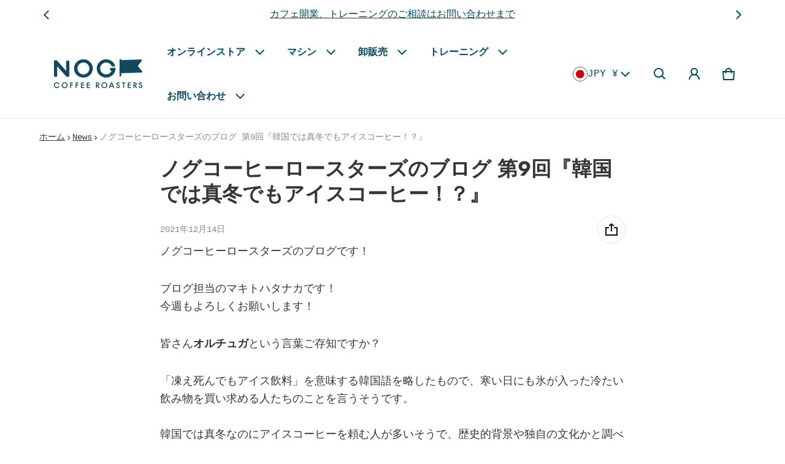

--- FILE ---
content_type: text/html; charset=utf-8
request_url: https://nogcoffeeroasters.com/?section_id=country-switcher
body_size: 6110
content:
<div id="shopify-section-country-switcher" class="shopify-section">
<sht-country-switcher class="fg-1"><form method="post" action="/localization" id="CountrySwitcher-608628296b50d2caceeb4" accept-charset="UTF-8" class="country-switcher__form js-country-switcher-form" enctype="multipart/form-data"><input type="hidden" name="form_type" value="localization" /><input type="hidden" name="utf8" value="✓" /><input type="hidden" name="_method" value="put" /><input type="hidden" name="return_to" value="/?section_id=country-switcher" /><div class="country-switcher__container no-js-hidden">
      <h2 class="visually-hidden" id="CountrySwitcherLabel-608628296b50d2caceeb4"></h2>
      <div class="country-switcher__wrapper p-relative">
        <button type="button" class="js-country-switcher-btn btn-localization fs-body d-flex between-xs middle-xs w-100 ta-left c-pointer gap-4 b-zero" aria-expanded="false" aria-controls="CountrySwitcherCountryList-608628296b50d2caceeb4" aria-describedby="CountrySwitcherLabel-608628296b50d2caceeb4">
          <img src="//cdn.shopify.com/static/images/flags/jp.svg?crop=center&amp;height=24&amp;width=24" alt="日本" width="24" height="24" loading="lazy" sizes="100vw" class="country-list--flag br-50p of-cover h-100" fetchpriority="auto" decoding="async">
          JPY
          ¥
          <svg class=""  width="24" height="24" viewBox="0 0 24 24" fill="currentColor" aria-hidden="true" focusable="false">
<path fill-rule="evenodd" clip-rule="evenodd" d="M11.6464 13.9749L17.7175 7.90382L19.1317 9.31804L11.6464 16.8033L4.16113 9.31802L5.57535 7.90381L11.6464 13.9749Z" />
</svg>

        </button>
        <ul role="list" id="CountrySwitcherCountryList-608628296b50d2caceeb4" class="country-switcher__country-list js-country-switcher-country-list localization-list ls-none zi-9 p-absolute oy-scroll left-0" hidden="true">
            <li class="fs-body pt-12 pb-12 pr-24 pl-24" tabindex="-1">
              <a class="js-country-switcher-country-item-link d-flex middle-xs gap-4 " href="#"  data-value="IS">
                <img src="//cdn.shopify.com/static/images/flags/is.svg?crop=center&amp;height=24&amp;width=24" alt="アイスランド" width="24" height="24" loading="lazy" sizes="100vw" class="country-list--flag br-50p of-cover h-100" fetchpriority="auto" decoding="async">
                アイスランド
                (ISK kr)
              </a>
            </li>
            <li class="fs-body pt-12 pb-12 pr-24 pl-24" tabindex="-1">
              <a class="js-country-switcher-country-item-link d-flex middle-xs gap-4 " href="#"  data-value="IE">
                <img src="//cdn.shopify.com/static/images/flags/ie.svg?crop=center&amp;height=24&amp;width=24" alt="アイルランド" width="24" height="24" loading="lazy" sizes="100vw" class="country-list--flag br-50p of-cover h-100" fetchpriority="auto" decoding="async">
                アイルランド
                (EUR €)
              </a>
            </li>
            <li class="fs-body pt-12 pb-12 pr-24 pl-24" tabindex="-1">
              <a class="js-country-switcher-country-item-link d-flex middle-xs gap-4 " href="#"  data-value="AC">
                <img src="//cdn.shopify.com/static/images/flags/ac.svg?crop=center&amp;height=24&amp;width=24" alt="アセンション島" width="24" height="24" loading="lazy" sizes="100vw" class="country-list--flag br-50p of-cover h-100" fetchpriority="auto" decoding="async">
                アセンション島
                (SHP £)
              </a>
            </li>
            <li class="fs-body pt-12 pb-12 pr-24 pl-24" tabindex="-1">
              <a class="js-country-switcher-country-item-link d-flex middle-xs gap-4 " href="#"  data-value="AZ">
                <img src="//cdn.shopify.com/static/images/flags/az.svg?crop=center&amp;height=24&amp;width=24" alt="アゼルバイジャン" width="24" height="24" loading="lazy" sizes="100vw" class="country-list--flag br-50p of-cover h-100" fetchpriority="auto" decoding="async">
                アゼルバイジャン
                (AZN ₼)
              </a>
            </li>
            <li class="fs-body pt-12 pb-12 pr-24 pl-24" tabindex="-1">
              <a class="js-country-switcher-country-item-link d-flex middle-xs gap-4 " href="#"  data-value="AF">
                <img src="//cdn.shopify.com/static/images/flags/af.svg?crop=center&amp;height=24&amp;width=24" alt="アフガニスタン" width="24" height="24" loading="lazy" sizes="100vw" class="country-list--flag br-50p of-cover h-100" fetchpriority="auto" decoding="async">
                アフガニスタン
                (AFN ؋)
              </a>
            </li>
            <li class="fs-body pt-12 pb-12 pr-24 pl-24" tabindex="-1">
              <a class="js-country-switcher-country-item-link d-flex middle-xs gap-4 " href="#"  data-value="US">
                <img src="//cdn.shopify.com/static/images/flags/us.svg?crop=center&amp;height=24&amp;width=24" alt="アメリカ合衆国" width="24" height="24" loading="lazy" sizes="100vw" class="country-list--flag br-50p of-cover h-100" fetchpriority="auto" decoding="async">
                アメリカ合衆国
                (USD $)
              </a>
            </li>
            <li class="fs-body pt-12 pb-12 pr-24 pl-24" tabindex="-1">
              <a class="js-country-switcher-country-item-link d-flex middle-xs gap-4 " href="#"  data-value="AE">
                <img src="//cdn.shopify.com/static/images/flags/ae.svg?crop=center&amp;height=24&amp;width=24" alt="アラブ首長国連邦" width="24" height="24" loading="lazy" sizes="100vw" class="country-list--flag br-50p of-cover h-100" fetchpriority="auto" decoding="async">
                アラブ首長国連邦
                (AED د.إ)
              </a>
            </li>
            <li class="fs-body pt-12 pb-12 pr-24 pl-24" tabindex="-1">
              <a class="js-country-switcher-country-item-link d-flex middle-xs gap-4 " href="#"  data-value="DZ">
                <img src="//cdn.shopify.com/static/images/flags/dz.svg?crop=center&amp;height=24&amp;width=24" alt="アルジェリア" width="24" height="24" loading="lazy" sizes="100vw" class="country-list--flag br-50p of-cover h-100" fetchpriority="auto" decoding="async">
                アルジェリア
                (DZD د.ج)
              </a>
            </li>
            <li class="fs-body pt-12 pb-12 pr-24 pl-24" tabindex="-1">
              <a class="js-country-switcher-country-item-link d-flex middle-xs gap-4 " href="#"  data-value="AR">
                <img src="//cdn.shopify.com/static/images/flags/ar.svg?crop=center&amp;height=24&amp;width=24" alt="アルゼンチン" width="24" height="24" loading="lazy" sizes="100vw" class="country-list--flag br-50p of-cover h-100" fetchpriority="auto" decoding="async">
                アルゼンチン
                (JPY ¥)
              </a>
            </li>
            <li class="fs-body pt-12 pb-12 pr-24 pl-24" tabindex="-1">
              <a class="js-country-switcher-country-item-link d-flex middle-xs gap-4 " href="#"  data-value="AW">
                <img src="//cdn.shopify.com/static/images/flags/aw.svg?crop=center&amp;height=24&amp;width=24" alt="アルバ" width="24" height="24" loading="lazy" sizes="100vw" class="country-list--flag br-50p of-cover h-100" fetchpriority="auto" decoding="async">
                アルバ
                (AWG ƒ)
              </a>
            </li>
            <li class="fs-body pt-12 pb-12 pr-24 pl-24" tabindex="-1">
              <a class="js-country-switcher-country-item-link d-flex middle-xs gap-4 " href="#"  data-value="AL">
                <img src="//cdn.shopify.com/static/images/flags/al.svg?crop=center&amp;height=24&amp;width=24" alt="アルバニア" width="24" height="24" loading="lazy" sizes="100vw" class="country-list--flag br-50p of-cover h-100" fetchpriority="auto" decoding="async">
                アルバニア
                (ALL L)
              </a>
            </li>
            <li class="fs-body pt-12 pb-12 pr-24 pl-24" tabindex="-1">
              <a class="js-country-switcher-country-item-link d-flex middle-xs gap-4 " href="#"  data-value="AM">
                <img src="//cdn.shopify.com/static/images/flags/am.svg?crop=center&amp;height=24&amp;width=24" alt="アルメニア" width="24" height="24" loading="lazy" sizes="100vw" class="country-list--flag br-50p of-cover h-100" fetchpriority="auto" decoding="async">
                アルメニア
                (AMD դր.)
              </a>
            </li>
            <li class="fs-body pt-12 pb-12 pr-24 pl-24" tabindex="-1">
              <a class="js-country-switcher-country-item-link d-flex middle-xs gap-4 " href="#"  data-value="AI">
                <img src="//cdn.shopify.com/static/images/flags/ai.svg?crop=center&amp;height=24&amp;width=24" alt="アンギラ" width="24" height="24" loading="lazy" sizes="100vw" class="country-list--flag br-50p of-cover h-100" fetchpriority="auto" decoding="async">
                アンギラ
                (XCD $)
              </a>
            </li>
            <li class="fs-body pt-12 pb-12 pr-24 pl-24" tabindex="-1">
              <a class="js-country-switcher-country-item-link d-flex middle-xs gap-4 " href="#"  data-value="AO">
                <img src="//cdn.shopify.com/static/images/flags/ao.svg?crop=center&amp;height=24&amp;width=24" alt="アンゴラ" width="24" height="24" loading="lazy" sizes="100vw" class="country-list--flag br-50p of-cover h-100" fetchpriority="auto" decoding="async">
                アンゴラ
                (JPY ¥)
              </a>
            </li>
            <li class="fs-body pt-12 pb-12 pr-24 pl-24" tabindex="-1">
              <a class="js-country-switcher-country-item-link d-flex middle-xs gap-4 " href="#"  data-value="AG">
                <img src="//cdn.shopify.com/static/images/flags/ag.svg?crop=center&amp;height=24&amp;width=24" alt="アンティグア・バーブーダ" width="24" height="24" loading="lazy" sizes="100vw" class="country-list--flag br-50p of-cover h-100" fetchpriority="auto" decoding="async">
                アンティグア・バーブーダ
                (XCD $)
              </a>
            </li>
            <li class="fs-body pt-12 pb-12 pr-24 pl-24" tabindex="-1">
              <a class="js-country-switcher-country-item-link d-flex middle-xs gap-4 " href="#"  data-value="AD">
                <img src="//cdn.shopify.com/static/images/flags/ad.svg?crop=center&amp;height=24&amp;width=24" alt="アンドラ" width="24" height="24" loading="lazy" sizes="100vw" class="country-list--flag br-50p of-cover h-100" fetchpriority="auto" decoding="async">
                アンドラ
                (EUR €)
              </a>
            </li>
            <li class="fs-body pt-12 pb-12 pr-24 pl-24" tabindex="-1">
              <a class="js-country-switcher-country-item-link d-flex middle-xs gap-4 " href="#"  data-value="YE">
                <img src="//cdn.shopify.com/static/images/flags/ye.svg?crop=center&amp;height=24&amp;width=24" alt="イエメン" width="24" height="24" loading="lazy" sizes="100vw" class="country-list--flag br-50p of-cover h-100" fetchpriority="auto" decoding="async">
                イエメン
                (YER ﷼)
              </a>
            </li>
            <li class="fs-body pt-12 pb-12 pr-24 pl-24" tabindex="-1">
              <a class="js-country-switcher-country-item-link d-flex middle-xs gap-4 " href="#"  data-value="GB">
                <img src="//cdn.shopify.com/static/images/flags/gb.svg?crop=center&amp;height=24&amp;width=24" alt="イギリス" width="24" height="24" loading="lazy" sizes="100vw" class="country-list--flag br-50p of-cover h-100" fetchpriority="auto" decoding="async">
                イギリス
                (GBP £)
              </a>
            </li>
            <li class="fs-body pt-12 pb-12 pr-24 pl-24" tabindex="-1">
              <a class="js-country-switcher-country-item-link d-flex middle-xs gap-4 " href="#"  data-value="IL">
                <img src="//cdn.shopify.com/static/images/flags/il.svg?crop=center&amp;height=24&amp;width=24" alt="イスラエル" width="24" height="24" loading="lazy" sizes="100vw" class="country-list--flag br-50p of-cover h-100" fetchpriority="auto" decoding="async">
                イスラエル
                (ILS ₪)
              </a>
            </li>
            <li class="fs-body pt-12 pb-12 pr-24 pl-24" tabindex="-1">
              <a class="js-country-switcher-country-item-link d-flex middle-xs gap-4 " href="#"  data-value="IT">
                <img src="//cdn.shopify.com/static/images/flags/it.svg?crop=center&amp;height=24&amp;width=24" alt="イタリア" width="24" height="24" loading="lazy" sizes="100vw" class="country-list--flag br-50p of-cover h-100" fetchpriority="auto" decoding="async">
                イタリア
                (EUR €)
              </a>
            </li>
            <li class="fs-body pt-12 pb-12 pr-24 pl-24" tabindex="-1">
              <a class="js-country-switcher-country-item-link d-flex middle-xs gap-4 " href="#"  data-value="IQ">
                <img src="//cdn.shopify.com/static/images/flags/iq.svg?crop=center&amp;height=24&amp;width=24" alt="イラク" width="24" height="24" loading="lazy" sizes="100vw" class="country-list--flag br-50p of-cover h-100" fetchpriority="auto" decoding="async">
                イラク
                (JPY ¥)
              </a>
            </li>
            <li class="fs-body pt-12 pb-12 pr-24 pl-24" tabindex="-1">
              <a class="js-country-switcher-country-item-link d-flex middle-xs gap-4 " href="#"  data-value="IN">
                <img src="//cdn.shopify.com/static/images/flags/in.svg?crop=center&amp;height=24&amp;width=24" alt="インド" width="24" height="24" loading="lazy" sizes="100vw" class="country-list--flag br-50p of-cover h-100" fetchpriority="auto" decoding="async">
                インド
                (INR ₹)
              </a>
            </li>
            <li class="fs-body pt-12 pb-12 pr-24 pl-24" tabindex="-1">
              <a class="js-country-switcher-country-item-link d-flex middle-xs gap-4 " href="#"  data-value="ID">
                <img src="//cdn.shopify.com/static/images/flags/id.svg?crop=center&amp;height=24&amp;width=24" alt="インドネシア" width="24" height="24" loading="lazy" sizes="100vw" class="country-list--flag br-50p of-cover h-100" fetchpriority="auto" decoding="async">
                インドネシア
                (IDR Rp)
              </a>
            </li>
            <li class="fs-body pt-12 pb-12 pr-24 pl-24" tabindex="-1">
              <a class="js-country-switcher-country-item-link d-flex middle-xs gap-4 " href="#"  data-value="WF">
                <img src="//cdn.shopify.com/static/images/flags/wf.svg?crop=center&amp;height=24&amp;width=24" alt="ウォリス・フツナ" width="24" height="24" loading="lazy" sizes="100vw" class="country-list--flag br-50p of-cover h-100" fetchpriority="auto" decoding="async">
                ウォリス・フツナ
                (XPF Fr)
              </a>
            </li>
            <li class="fs-body pt-12 pb-12 pr-24 pl-24" tabindex="-1">
              <a class="js-country-switcher-country-item-link d-flex middle-xs gap-4 " href="#"  data-value="UG">
                <img src="//cdn.shopify.com/static/images/flags/ug.svg?crop=center&amp;height=24&amp;width=24" alt="ウガンダ" width="24" height="24" loading="lazy" sizes="100vw" class="country-list--flag br-50p of-cover h-100" fetchpriority="auto" decoding="async">
                ウガンダ
                (UGX USh)
              </a>
            </li>
            <li class="fs-body pt-12 pb-12 pr-24 pl-24" tabindex="-1">
              <a class="js-country-switcher-country-item-link d-flex middle-xs gap-4 " href="#"  data-value="UA">
                <img src="//cdn.shopify.com/static/images/flags/ua.svg?crop=center&amp;height=24&amp;width=24" alt="ウクライナ" width="24" height="24" loading="lazy" sizes="100vw" class="country-list--flag br-50p of-cover h-100" fetchpriority="auto" decoding="async">
                ウクライナ
                (UAH ₴)
              </a>
            </li>
            <li class="fs-body pt-12 pb-12 pr-24 pl-24" tabindex="-1">
              <a class="js-country-switcher-country-item-link d-flex middle-xs gap-4 " href="#"  data-value="UZ">
                <img src="//cdn.shopify.com/static/images/flags/uz.svg?crop=center&amp;height=24&amp;width=24" alt="ウズベキスタン" width="24" height="24" loading="lazy" sizes="100vw" class="country-list--flag br-50p of-cover h-100" fetchpriority="auto" decoding="async">
                ウズベキスタン
                (UZS so'm)
              </a>
            </li>
            <li class="fs-body pt-12 pb-12 pr-24 pl-24" tabindex="-1">
              <a class="js-country-switcher-country-item-link d-flex middle-xs gap-4 " href="#"  data-value="UY">
                <img src="//cdn.shopify.com/static/images/flags/uy.svg?crop=center&amp;height=24&amp;width=24" alt="ウルグアイ" width="24" height="24" loading="lazy" sizes="100vw" class="country-list--flag br-50p of-cover h-100" fetchpriority="auto" decoding="async">
                ウルグアイ
                (UYU $U)
              </a>
            </li>
            <li class="fs-body pt-12 pb-12 pr-24 pl-24" tabindex="-1">
              <a class="js-country-switcher-country-item-link d-flex middle-xs gap-4 " href="#"  data-value="EC">
                <img src="//cdn.shopify.com/static/images/flags/ec.svg?crop=center&amp;height=24&amp;width=24" alt="エクアドル" width="24" height="24" loading="lazy" sizes="100vw" class="country-list--flag br-50p of-cover h-100" fetchpriority="auto" decoding="async">
                エクアドル
                (USD $)
              </a>
            </li>
            <li class="fs-body pt-12 pb-12 pr-24 pl-24" tabindex="-1">
              <a class="js-country-switcher-country-item-link d-flex middle-xs gap-4 " href="#"  data-value="EG">
                <img src="//cdn.shopify.com/static/images/flags/eg.svg?crop=center&amp;height=24&amp;width=24" alt="エジプト" width="24" height="24" loading="lazy" sizes="100vw" class="country-list--flag br-50p of-cover h-100" fetchpriority="auto" decoding="async">
                エジプト
                (EGP ج.م)
              </a>
            </li>
            <li class="fs-body pt-12 pb-12 pr-24 pl-24" tabindex="-1">
              <a class="js-country-switcher-country-item-link d-flex middle-xs gap-4 " href="#"  data-value="EE">
                <img src="//cdn.shopify.com/static/images/flags/ee.svg?crop=center&amp;height=24&amp;width=24" alt="エストニア" width="24" height="24" loading="lazy" sizes="100vw" class="country-list--flag br-50p of-cover h-100" fetchpriority="auto" decoding="async">
                エストニア
                (EUR €)
              </a>
            </li>
            <li class="fs-body pt-12 pb-12 pr-24 pl-24" tabindex="-1">
              <a class="js-country-switcher-country-item-link d-flex middle-xs gap-4 " href="#"  data-value="SZ">
                <img src="//cdn.shopify.com/static/images/flags/sz.svg?crop=center&amp;height=24&amp;width=24" alt="エスワティニ" width="24" height="24" loading="lazy" sizes="100vw" class="country-list--flag br-50p of-cover h-100" fetchpriority="auto" decoding="async">
                エスワティニ
                (JPY ¥)
              </a>
            </li>
            <li class="fs-body pt-12 pb-12 pr-24 pl-24" tabindex="-1">
              <a class="js-country-switcher-country-item-link d-flex middle-xs gap-4 " href="#"  data-value="ET">
                <img src="//cdn.shopify.com/static/images/flags/et.svg?crop=center&amp;height=24&amp;width=24" alt="エチオピア" width="24" height="24" loading="lazy" sizes="100vw" class="country-list--flag br-50p of-cover h-100" fetchpriority="auto" decoding="async">
                エチオピア
                (ETB Br)
              </a>
            </li>
            <li class="fs-body pt-12 pb-12 pr-24 pl-24" tabindex="-1">
              <a class="js-country-switcher-country-item-link d-flex middle-xs gap-4 " href="#"  data-value="ER">
                <img src="//cdn.shopify.com/static/images/flags/er.svg?crop=center&amp;height=24&amp;width=24" alt="エリトリア" width="24" height="24" loading="lazy" sizes="100vw" class="country-list--flag br-50p of-cover h-100" fetchpriority="auto" decoding="async">
                エリトリア
                (JPY ¥)
              </a>
            </li>
            <li class="fs-body pt-12 pb-12 pr-24 pl-24" tabindex="-1">
              <a class="js-country-switcher-country-item-link d-flex middle-xs gap-4 " href="#"  data-value="SV">
                <img src="//cdn.shopify.com/static/images/flags/sv.svg?crop=center&amp;height=24&amp;width=24" alt="エルサルバドル" width="24" height="24" loading="lazy" sizes="100vw" class="country-list--flag br-50p of-cover h-100" fetchpriority="auto" decoding="async">
                エルサルバドル
                (USD $)
              </a>
            </li>
            <li class="fs-body pt-12 pb-12 pr-24 pl-24" tabindex="-1">
              <a class="js-country-switcher-country-item-link d-flex middle-xs gap-4 " href="#"  data-value="OM">
                <img src="//cdn.shopify.com/static/images/flags/om.svg?crop=center&amp;height=24&amp;width=24" alt="オマーン" width="24" height="24" loading="lazy" sizes="100vw" class="country-list--flag br-50p of-cover h-100" fetchpriority="auto" decoding="async">
                オマーン
                (JPY ¥)
              </a>
            </li>
            <li class="fs-body pt-12 pb-12 pr-24 pl-24" tabindex="-1">
              <a class="js-country-switcher-country-item-link d-flex middle-xs gap-4 " href="#"  data-value="NL">
                <img src="//cdn.shopify.com/static/images/flags/nl.svg?crop=center&amp;height=24&amp;width=24" alt="オランダ" width="24" height="24" loading="lazy" sizes="100vw" class="country-list--flag br-50p of-cover h-100" fetchpriority="auto" decoding="async">
                オランダ
                (EUR €)
              </a>
            </li>
            <li class="fs-body pt-12 pb-12 pr-24 pl-24" tabindex="-1">
              <a class="js-country-switcher-country-item-link d-flex middle-xs gap-4 " href="#"  data-value="BQ">
                <img src="//cdn.shopify.com/static/images/flags/bq.svg?crop=center&amp;height=24&amp;width=24" alt="オランダ領カリブ" width="24" height="24" loading="lazy" sizes="100vw" class="country-list--flag br-50p of-cover h-100" fetchpriority="auto" decoding="async">
                オランダ領カリブ
                (USD $)
              </a>
            </li>
            <li class="fs-body pt-12 pb-12 pr-24 pl-24" tabindex="-1">
              <a class="js-country-switcher-country-item-link d-flex middle-xs gap-4 " href="#"  data-value="AU">
                <img src="//cdn.shopify.com/static/images/flags/au.svg?crop=center&amp;height=24&amp;width=24" alt="オーストラリア" width="24" height="24" loading="lazy" sizes="100vw" class="country-list--flag br-50p of-cover h-100" fetchpriority="auto" decoding="async">
                オーストラリア
                (AUD $)
              </a>
            </li>
            <li class="fs-body pt-12 pb-12 pr-24 pl-24" tabindex="-1">
              <a class="js-country-switcher-country-item-link d-flex middle-xs gap-4 " href="#"  data-value="AT">
                <img src="//cdn.shopify.com/static/images/flags/at.svg?crop=center&amp;height=24&amp;width=24" alt="オーストリア" width="24" height="24" loading="lazy" sizes="100vw" class="country-list--flag br-50p of-cover h-100" fetchpriority="auto" decoding="async">
                オーストリア
                (EUR €)
              </a>
            </li>
            <li class="fs-body pt-12 pb-12 pr-24 pl-24" tabindex="-1">
              <a class="js-country-switcher-country-item-link d-flex middle-xs gap-4 " href="#"  data-value="AX">
                <img src="//cdn.shopify.com/static/images/flags/ax.svg?crop=center&amp;height=24&amp;width=24" alt="オーランド諸島" width="24" height="24" loading="lazy" sizes="100vw" class="country-list--flag br-50p of-cover h-100" fetchpriority="auto" decoding="async">
                オーランド諸島
                (EUR €)
              </a>
            </li>
            <li class="fs-body pt-12 pb-12 pr-24 pl-24" tabindex="-1">
              <a class="js-country-switcher-country-item-link d-flex middle-xs gap-4 " href="#"  data-value="KZ">
                <img src="//cdn.shopify.com/static/images/flags/kz.svg?crop=center&amp;height=24&amp;width=24" alt="カザフスタン" width="24" height="24" loading="lazy" sizes="100vw" class="country-list--flag br-50p of-cover h-100" fetchpriority="auto" decoding="async">
                カザフスタン
                (KZT ₸)
              </a>
            </li>
            <li class="fs-body pt-12 pb-12 pr-24 pl-24" tabindex="-1">
              <a class="js-country-switcher-country-item-link d-flex middle-xs gap-4 " href="#"  data-value="QA">
                <img src="//cdn.shopify.com/static/images/flags/qa.svg?crop=center&amp;height=24&amp;width=24" alt="カタール" width="24" height="24" loading="lazy" sizes="100vw" class="country-list--flag br-50p of-cover h-100" fetchpriority="auto" decoding="async">
                カタール
                (QAR ر.ق)
              </a>
            </li>
            <li class="fs-body pt-12 pb-12 pr-24 pl-24" tabindex="-1">
              <a class="js-country-switcher-country-item-link d-flex middle-xs gap-4 " href="#"  data-value="CA">
                <img src="//cdn.shopify.com/static/images/flags/ca.svg?crop=center&amp;height=24&amp;width=24" alt="カナダ" width="24" height="24" loading="lazy" sizes="100vw" class="country-list--flag br-50p of-cover h-100" fetchpriority="auto" decoding="async">
                カナダ
                (CAD $)
              </a>
            </li>
            <li class="fs-body pt-12 pb-12 pr-24 pl-24" tabindex="-1">
              <a class="js-country-switcher-country-item-link d-flex middle-xs gap-4 " href="#"  data-value="CM">
                <img src="//cdn.shopify.com/static/images/flags/cm.svg?crop=center&amp;height=24&amp;width=24" alt="カメルーン" width="24" height="24" loading="lazy" sizes="100vw" class="country-list--flag br-50p of-cover h-100" fetchpriority="auto" decoding="async">
                カメルーン
                (XAF CFA)
              </a>
            </li>
            <li class="fs-body pt-12 pb-12 pr-24 pl-24" tabindex="-1">
              <a class="js-country-switcher-country-item-link d-flex middle-xs gap-4 " href="#"  data-value="KH">
                <img src="//cdn.shopify.com/static/images/flags/kh.svg?crop=center&amp;height=24&amp;width=24" alt="カンボジア" width="24" height="24" loading="lazy" sizes="100vw" class="country-list--flag br-50p of-cover h-100" fetchpriority="auto" decoding="async">
                カンボジア
                (KHR ៛)
              </a>
            </li>
            <li class="fs-body pt-12 pb-12 pr-24 pl-24" tabindex="-1">
              <a class="js-country-switcher-country-item-link d-flex middle-xs gap-4 " href="#"  data-value="CV">
                <img src="//cdn.shopify.com/static/images/flags/cv.svg?crop=center&amp;height=24&amp;width=24" alt="カーボベルデ" width="24" height="24" loading="lazy" sizes="100vw" class="country-list--flag br-50p of-cover h-100" fetchpriority="auto" decoding="async">
                カーボベルデ
                (CVE $)
              </a>
            </li>
            <li class="fs-body pt-12 pb-12 pr-24 pl-24" tabindex="-1">
              <a class="js-country-switcher-country-item-link d-flex middle-xs gap-4 " href="#"  data-value="GY">
                <img src="//cdn.shopify.com/static/images/flags/gy.svg?crop=center&amp;height=24&amp;width=24" alt="ガイアナ" width="24" height="24" loading="lazy" sizes="100vw" class="country-list--flag br-50p of-cover h-100" fetchpriority="auto" decoding="async">
                ガイアナ
                (GYD $)
              </a>
            </li>
            <li class="fs-body pt-12 pb-12 pr-24 pl-24" tabindex="-1">
              <a class="js-country-switcher-country-item-link d-flex middle-xs gap-4 " href="#"  data-value="GA">
                <img src="//cdn.shopify.com/static/images/flags/ga.svg?crop=center&amp;height=24&amp;width=24" alt="ガボン" width="24" height="24" loading="lazy" sizes="100vw" class="country-list--flag br-50p of-cover h-100" fetchpriority="auto" decoding="async">
                ガボン
                (XOF Fr)
              </a>
            </li>
            <li class="fs-body pt-12 pb-12 pr-24 pl-24" tabindex="-1">
              <a class="js-country-switcher-country-item-link d-flex middle-xs gap-4 " href="#"  data-value="GM">
                <img src="//cdn.shopify.com/static/images/flags/gm.svg?crop=center&amp;height=24&amp;width=24" alt="ガンビア" width="24" height="24" loading="lazy" sizes="100vw" class="country-list--flag br-50p of-cover h-100" fetchpriority="auto" decoding="async">
                ガンビア
                (GMD D)
              </a>
            </li>
            <li class="fs-body pt-12 pb-12 pr-24 pl-24" tabindex="-1">
              <a class="js-country-switcher-country-item-link d-flex middle-xs gap-4 " href="#"  data-value="GH">
                <img src="//cdn.shopify.com/static/images/flags/gh.svg?crop=center&amp;height=24&amp;width=24" alt="ガーナ" width="24" height="24" loading="lazy" sizes="100vw" class="country-list--flag br-50p of-cover h-100" fetchpriority="auto" decoding="async">
                ガーナ
                (JPY ¥)
              </a>
            </li>
            <li class="fs-body pt-12 pb-12 pr-24 pl-24" tabindex="-1">
              <a class="js-country-switcher-country-item-link d-flex middle-xs gap-4 " href="#"  data-value="GG">
                <img src="//cdn.shopify.com/static/images/flags/gg.svg?crop=center&amp;height=24&amp;width=24" alt="ガーンジー" width="24" height="24" loading="lazy" sizes="100vw" class="country-list--flag br-50p of-cover h-100" fetchpriority="auto" decoding="async">
                ガーンジー
                (GBP £)
              </a>
            </li>
            <li class="fs-body pt-12 pb-12 pr-24 pl-24" tabindex="-1">
              <a class="js-country-switcher-country-item-link d-flex middle-xs gap-4 " href="#"  data-value="CY">
                <img src="//cdn.shopify.com/static/images/flags/cy.svg?crop=center&amp;height=24&amp;width=24" alt="キプロス" width="24" height="24" loading="lazy" sizes="100vw" class="country-list--flag br-50p of-cover h-100" fetchpriority="auto" decoding="async">
                キプロス
                (EUR €)
              </a>
            </li>
            <li class="fs-body pt-12 pb-12 pr-24 pl-24" tabindex="-1">
              <a class="js-country-switcher-country-item-link d-flex middle-xs gap-4 " href="#"  data-value="CW">
                <img src="//cdn.shopify.com/static/images/flags/cw.svg?crop=center&amp;height=24&amp;width=24" alt="キュラソー" width="24" height="24" loading="lazy" sizes="100vw" class="country-list--flag br-50p of-cover h-100" fetchpriority="auto" decoding="async">
                キュラソー
                (ANG ƒ)
              </a>
            </li>
            <li class="fs-body pt-12 pb-12 pr-24 pl-24" tabindex="-1">
              <a class="js-country-switcher-country-item-link d-flex middle-xs gap-4 " href="#"  data-value="KI">
                <img src="//cdn.shopify.com/static/images/flags/ki.svg?crop=center&amp;height=24&amp;width=24" alt="キリバス" width="24" height="24" loading="lazy" sizes="100vw" class="country-list--flag br-50p of-cover h-100" fetchpriority="auto" decoding="async">
                キリバス
                (JPY ¥)
              </a>
            </li>
            <li class="fs-body pt-12 pb-12 pr-24 pl-24" tabindex="-1">
              <a class="js-country-switcher-country-item-link d-flex middle-xs gap-4 " href="#"  data-value="KG">
                <img src="//cdn.shopify.com/static/images/flags/kg.svg?crop=center&amp;height=24&amp;width=24" alt="キルギス" width="24" height="24" loading="lazy" sizes="100vw" class="country-list--flag br-50p of-cover h-100" fetchpriority="auto" decoding="async">
                キルギス
                (KGS som)
              </a>
            </li>
            <li class="fs-body pt-12 pb-12 pr-24 pl-24" tabindex="-1">
              <a class="js-country-switcher-country-item-link d-flex middle-xs gap-4 " href="#"  data-value="GN">
                <img src="//cdn.shopify.com/static/images/flags/gn.svg?crop=center&amp;height=24&amp;width=24" alt="ギニア" width="24" height="24" loading="lazy" sizes="100vw" class="country-list--flag br-50p of-cover h-100" fetchpriority="auto" decoding="async">
                ギニア
                (GNF Fr)
              </a>
            </li>
            <li class="fs-body pt-12 pb-12 pr-24 pl-24" tabindex="-1">
              <a class="js-country-switcher-country-item-link d-flex middle-xs gap-4 " href="#"  data-value="GW">
                <img src="//cdn.shopify.com/static/images/flags/gw.svg?crop=center&amp;height=24&amp;width=24" alt="ギニアビサウ" width="24" height="24" loading="lazy" sizes="100vw" class="country-list--flag br-50p of-cover h-100" fetchpriority="auto" decoding="async">
                ギニアビサウ
                (XOF Fr)
              </a>
            </li>
            <li class="fs-body pt-12 pb-12 pr-24 pl-24" tabindex="-1">
              <a class="js-country-switcher-country-item-link d-flex middle-xs gap-4 " href="#"  data-value="GR">
                <img src="//cdn.shopify.com/static/images/flags/gr.svg?crop=center&amp;height=24&amp;width=24" alt="ギリシャ" width="24" height="24" loading="lazy" sizes="100vw" class="country-list--flag br-50p of-cover h-100" fetchpriority="auto" decoding="async">
                ギリシャ
                (EUR €)
              </a>
            </li>
            <li class="fs-body pt-12 pb-12 pr-24 pl-24" tabindex="-1">
              <a class="js-country-switcher-country-item-link d-flex middle-xs gap-4 " href="#"  data-value="KW">
                <img src="//cdn.shopify.com/static/images/flags/kw.svg?crop=center&amp;height=24&amp;width=24" alt="クウェート" width="24" height="24" loading="lazy" sizes="100vw" class="country-list--flag br-50p of-cover h-100" fetchpriority="auto" decoding="async">
                クウェート
                (JPY ¥)
              </a>
            </li>
            <li class="fs-body pt-12 pb-12 pr-24 pl-24" tabindex="-1">
              <a class="js-country-switcher-country-item-link d-flex middle-xs gap-4 " href="#"  data-value="CK">
                <img src="//cdn.shopify.com/static/images/flags/ck.svg?crop=center&amp;height=24&amp;width=24" alt="クック諸島" width="24" height="24" loading="lazy" sizes="100vw" class="country-list--flag br-50p of-cover h-100" fetchpriority="auto" decoding="async">
                クック諸島
                (NZD $)
              </a>
            </li>
            <li class="fs-body pt-12 pb-12 pr-24 pl-24" tabindex="-1">
              <a class="js-country-switcher-country-item-link d-flex middle-xs gap-4 " href="#"  data-value="CX">
                <img src="//cdn.shopify.com/static/images/flags/cx.svg?crop=center&amp;height=24&amp;width=24" alt="クリスマス島" width="24" height="24" loading="lazy" sizes="100vw" class="country-list--flag br-50p of-cover h-100" fetchpriority="auto" decoding="async">
                クリスマス島
                (AUD $)
              </a>
            </li>
            <li class="fs-body pt-12 pb-12 pr-24 pl-24" tabindex="-1">
              <a class="js-country-switcher-country-item-link d-flex middle-xs gap-4 " href="#"  data-value="HR">
                <img src="//cdn.shopify.com/static/images/flags/hr.svg?crop=center&amp;height=24&amp;width=24" alt="クロアチア" width="24" height="24" loading="lazy" sizes="100vw" class="country-list--flag br-50p of-cover h-100" fetchpriority="auto" decoding="async">
                クロアチア
                (EUR €)
              </a>
            </li>
            <li class="fs-body pt-12 pb-12 pr-24 pl-24" tabindex="-1">
              <a class="js-country-switcher-country-item-link d-flex middle-xs gap-4 " href="#"  data-value="GT">
                <img src="//cdn.shopify.com/static/images/flags/gt.svg?crop=center&amp;height=24&amp;width=24" alt="グアテマラ" width="24" height="24" loading="lazy" sizes="100vw" class="country-list--flag br-50p of-cover h-100" fetchpriority="auto" decoding="async">
                グアテマラ
                (GTQ Q)
              </a>
            </li>
            <li class="fs-body pt-12 pb-12 pr-24 pl-24" tabindex="-1">
              <a class="js-country-switcher-country-item-link d-flex middle-xs gap-4 " href="#"  data-value="GP">
                <img src="//cdn.shopify.com/static/images/flags/gp.svg?crop=center&amp;height=24&amp;width=24" alt="グアドループ" width="24" height="24" loading="lazy" sizes="100vw" class="country-list--flag br-50p of-cover h-100" fetchpriority="auto" decoding="async">
                グアドループ
                (EUR €)
              </a>
            </li>
            <li class="fs-body pt-12 pb-12 pr-24 pl-24" tabindex="-1">
              <a class="js-country-switcher-country-item-link d-flex middle-xs gap-4 " href="#"  data-value="GL">
                <img src="//cdn.shopify.com/static/images/flags/gl.svg?crop=center&amp;height=24&amp;width=24" alt="グリーンランド" width="24" height="24" loading="lazy" sizes="100vw" class="country-list--flag br-50p of-cover h-100" fetchpriority="auto" decoding="async">
                グリーンランド
                (DKK kr.)
              </a>
            </li>
            <li class="fs-body pt-12 pb-12 pr-24 pl-24" tabindex="-1">
              <a class="js-country-switcher-country-item-link d-flex middle-xs gap-4 " href="#"  data-value="GD">
                <img src="//cdn.shopify.com/static/images/flags/gd.svg?crop=center&amp;height=24&amp;width=24" alt="グレナダ" width="24" height="24" loading="lazy" sizes="100vw" class="country-list--flag br-50p of-cover h-100" fetchpriority="auto" decoding="async">
                グレナダ
                (XCD $)
              </a>
            </li>
            <li class="fs-body pt-12 pb-12 pr-24 pl-24" tabindex="-1">
              <a class="js-country-switcher-country-item-link d-flex middle-xs gap-4 " href="#"  data-value="KY">
                <img src="//cdn.shopify.com/static/images/flags/ky.svg?crop=center&amp;height=24&amp;width=24" alt="ケイマン諸島" width="24" height="24" loading="lazy" sizes="100vw" class="country-list--flag br-50p of-cover h-100" fetchpriority="auto" decoding="async">
                ケイマン諸島
                (KYD $)
              </a>
            </li>
            <li class="fs-body pt-12 pb-12 pr-24 pl-24" tabindex="-1">
              <a class="js-country-switcher-country-item-link d-flex middle-xs gap-4 " href="#"  data-value="KE">
                <img src="//cdn.shopify.com/static/images/flags/ke.svg?crop=center&amp;height=24&amp;width=24" alt="ケニア" width="24" height="24" loading="lazy" sizes="100vw" class="country-list--flag br-50p of-cover h-100" fetchpriority="auto" decoding="async">
                ケニア
                (KES KSh)
              </a>
            </li>
            <li class="fs-body pt-12 pb-12 pr-24 pl-24" tabindex="-1">
              <a class="js-country-switcher-country-item-link d-flex middle-xs gap-4 " href="#"  data-value="CC">
                <img src="//cdn.shopify.com/static/images/flags/cc.svg?crop=center&amp;height=24&amp;width=24" alt="ココス(キーリング)諸島" width="24" height="24" loading="lazy" sizes="100vw" class="country-list--flag br-50p of-cover h-100" fetchpriority="auto" decoding="async">
                ココス(キーリング)諸島
                (AUD $)
              </a>
            </li>
            <li class="fs-body pt-12 pb-12 pr-24 pl-24" tabindex="-1">
              <a class="js-country-switcher-country-item-link d-flex middle-xs gap-4 " href="#"  data-value="CR">
                <img src="//cdn.shopify.com/static/images/flags/cr.svg?crop=center&amp;height=24&amp;width=24" alt="コスタリカ" width="24" height="24" loading="lazy" sizes="100vw" class="country-list--flag br-50p of-cover h-100" fetchpriority="auto" decoding="async">
                コスタリカ
                (CRC ₡)
              </a>
            </li>
            <li class="fs-body pt-12 pb-12 pr-24 pl-24" tabindex="-1">
              <a class="js-country-switcher-country-item-link d-flex middle-xs gap-4 " href="#"  data-value="XK">
                <img src="//cdn.shopify.com/static/images/flags/xk.svg?crop=center&amp;height=24&amp;width=24" alt="コソボ" width="24" height="24" loading="lazy" sizes="100vw" class="country-list--flag br-50p of-cover h-100" fetchpriority="auto" decoding="async">
                コソボ
                (EUR €)
              </a>
            </li>
            <li class="fs-body pt-12 pb-12 pr-24 pl-24" tabindex="-1">
              <a class="js-country-switcher-country-item-link d-flex middle-xs gap-4 " href="#"  data-value="KM">
                <img src="//cdn.shopify.com/static/images/flags/km.svg?crop=center&amp;height=24&amp;width=24" alt="コモロ" width="24" height="24" loading="lazy" sizes="100vw" class="country-list--flag br-50p of-cover h-100" fetchpriority="auto" decoding="async">
                コモロ
                (KMF Fr)
              </a>
            </li>
            <li class="fs-body pt-12 pb-12 pr-24 pl-24" tabindex="-1">
              <a class="js-country-switcher-country-item-link d-flex middle-xs gap-4 " href="#"  data-value="CO">
                <img src="//cdn.shopify.com/static/images/flags/co.svg?crop=center&amp;height=24&amp;width=24" alt="コロンビア" width="24" height="24" loading="lazy" sizes="100vw" class="country-list--flag br-50p of-cover h-100" fetchpriority="auto" decoding="async">
                コロンビア
                (JPY ¥)
              </a>
            </li>
            <li class="fs-body pt-12 pb-12 pr-24 pl-24" tabindex="-1">
              <a class="js-country-switcher-country-item-link d-flex middle-xs gap-4 " href="#"  data-value="CG">
                <img src="//cdn.shopify.com/static/images/flags/cg.svg?crop=center&amp;height=24&amp;width=24" alt="コンゴ共和国(ブラザビル)" width="24" height="24" loading="lazy" sizes="100vw" class="country-list--flag br-50p of-cover h-100" fetchpriority="auto" decoding="async">
                コンゴ共和国(ブラザビル)
                (XAF CFA)
              </a>
            </li>
            <li class="fs-body pt-12 pb-12 pr-24 pl-24" tabindex="-1">
              <a class="js-country-switcher-country-item-link d-flex middle-xs gap-4 " href="#"  data-value="CD">
                <img src="//cdn.shopify.com/static/images/flags/cd.svg?crop=center&amp;height=24&amp;width=24" alt="コンゴ民主共和国(キンシャサ)" width="24" height="24" loading="lazy" sizes="100vw" class="country-list--flag br-50p of-cover h-100" fetchpriority="auto" decoding="async">
                コンゴ民主共和国(キンシャサ)
                (CDF Fr)
              </a>
            </li>
            <li class="fs-body pt-12 pb-12 pr-24 pl-24" tabindex="-1">
              <a class="js-country-switcher-country-item-link d-flex middle-xs gap-4 " href="#"  data-value="CI">
                <img src="//cdn.shopify.com/static/images/flags/ci.svg?crop=center&amp;height=24&amp;width=24" alt="コートジボワール" width="24" height="24" loading="lazy" sizes="100vw" class="country-list--flag br-50p of-cover h-100" fetchpriority="auto" decoding="async">
                コートジボワール
                (XOF Fr)
              </a>
            </li>
            <li class="fs-body pt-12 pb-12 pr-24 pl-24" tabindex="-1">
              <a class="js-country-switcher-country-item-link d-flex middle-xs gap-4 " href="#"  data-value="SA">
                <img src="//cdn.shopify.com/static/images/flags/sa.svg?crop=center&amp;height=24&amp;width=24" alt="サウジアラビア" width="24" height="24" loading="lazy" sizes="100vw" class="country-list--flag br-50p of-cover h-100" fetchpriority="auto" decoding="async">
                サウジアラビア
                (SAR ر.س)
              </a>
            </li>
            <li class="fs-body pt-12 pb-12 pr-24 pl-24" tabindex="-1">
              <a class="js-country-switcher-country-item-link d-flex middle-xs gap-4 " href="#"  data-value="GS">
                <img src="//cdn.shopify.com/static/images/flags/gs.svg?crop=center&amp;height=24&amp;width=24" alt="サウスジョージア・サウスサンドウィッチ諸島" width="24" height="24" loading="lazy" sizes="100vw" class="country-list--flag br-50p of-cover h-100" fetchpriority="auto" decoding="async">
                サウスジョージア・サウスサンドウィッチ諸島
                (GBP £)
              </a>
            </li>
            <li class="fs-body pt-12 pb-12 pr-24 pl-24" tabindex="-1">
              <a class="js-country-switcher-country-item-link d-flex middle-xs gap-4 " href="#"  data-value="WS">
                <img src="//cdn.shopify.com/static/images/flags/ws.svg?crop=center&amp;height=24&amp;width=24" alt="サモア" width="24" height="24" loading="lazy" sizes="100vw" class="country-list--flag br-50p of-cover h-100" fetchpriority="auto" decoding="async">
                サモア
                (WST T)
              </a>
            </li>
            <li class="fs-body pt-12 pb-12 pr-24 pl-24" tabindex="-1">
              <a class="js-country-switcher-country-item-link d-flex middle-xs gap-4 " href="#"  data-value="ST">
                <img src="//cdn.shopify.com/static/images/flags/st.svg?crop=center&amp;height=24&amp;width=24" alt="サントメ・プリンシペ" width="24" height="24" loading="lazy" sizes="100vw" class="country-list--flag br-50p of-cover h-100" fetchpriority="auto" decoding="async">
                サントメ・プリンシペ
                (STD Db)
              </a>
            </li>
            <li class="fs-body pt-12 pb-12 pr-24 pl-24" tabindex="-1">
              <a class="js-country-switcher-country-item-link d-flex middle-xs gap-4 " href="#"  data-value="PM">
                <img src="//cdn.shopify.com/static/images/flags/pm.svg?crop=center&amp;height=24&amp;width=24" alt="サンピエール島・ミクロン島" width="24" height="24" loading="lazy" sizes="100vw" class="country-list--flag br-50p of-cover h-100" fetchpriority="auto" decoding="async">
                サンピエール島・ミクロン島
                (EUR €)
              </a>
            </li>
            <li class="fs-body pt-12 pb-12 pr-24 pl-24" tabindex="-1">
              <a class="js-country-switcher-country-item-link d-flex middle-xs gap-4 " href="#"  data-value="SM">
                <img src="//cdn.shopify.com/static/images/flags/sm.svg?crop=center&amp;height=24&amp;width=24" alt="サンマリノ" width="24" height="24" loading="lazy" sizes="100vw" class="country-list--flag br-50p of-cover h-100" fetchpriority="auto" decoding="async">
                サンマリノ
                (EUR €)
              </a>
            </li>
            <li class="fs-body pt-12 pb-12 pr-24 pl-24" tabindex="-1">
              <a class="js-country-switcher-country-item-link d-flex middle-xs gap-4 " href="#"  data-value="BL">
                <img src="//cdn.shopify.com/static/images/flags/bl.svg?crop=center&amp;height=24&amp;width=24" alt="サン・バルテルミー" width="24" height="24" loading="lazy" sizes="100vw" class="country-list--flag br-50p of-cover h-100" fetchpriority="auto" decoding="async">
                サン・バルテルミー
                (EUR €)
              </a>
            </li>
            <li class="fs-body pt-12 pb-12 pr-24 pl-24" tabindex="-1">
              <a class="js-country-switcher-country-item-link d-flex middle-xs gap-4 " href="#"  data-value="MF">
                <img src="//cdn.shopify.com/static/images/flags/mf.svg?crop=center&amp;height=24&amp;width=24" alt="サン・マルタン" width="24" height="24" loading="lazy" sizes="100vw" class="country-list--flag br-50p of-cover h-100" fetchpriority="auto" decoding="async">
                サン・マルタン
                (EUR €)
              </a>
            </li>
            <li class="fs-body pt-12 pb-12 pr-24 pl-24" tabindex="-1">
              <a class="js-country-switcher-country-item-link d-flex middle-xs gap-4 " href="#"  data-value="ZM">
                <img src="//cdn.shopify.com/static/images/flags/zm.svg?crop=center&amp;height=24&amp;width=24" alt="ザンビア" width="24" height="24" loading="lazy" sizes="100vw" class="country-list--flag br-50p of-cover h-100" fetchpriority="auto" decoding="async">
                ザンビア
                (JPY ¥)
              </a>
            </li>
            <li class="fs-body pt-12 pb-12 pr-24 pl-24" tabindex="-1">
              <a class="js-country-switcher-country-item-link d-flex middle-xs gap-4 " href="#"  data-value="SL">
                <img src="//cdn.shopify.com/static/images/flags/sl.svg?crop=center&amp;height=24&amp;width=24" alt="シエラレオネ" width="24" height="24" loading="lazy" sizes="100vw" class="country-list--flag br-50p of-cover h-100" fetchpriority="auto" decoding="async">
                シエラレオネ
                (SLL Le)
              </a>
            </li>
            <li class="fs-body pt-12 pb-12 pr-24 pl-24" tabindex="-1">
              <a class="js-country-switcher-country-item-link d-flex middle-xs gap-4 " href="#"  data-value="SG">
                <img src="//cdn.shopify.com/static/images/flags/sg.svg?crop=center&amp;height=24&amp;width=24" alt="シンガポール" width="24" height="24" loading="lazy" sizes="100vw" class="country-list--flag br-50p of-cover h-100" fetchpriority="auto" decoding="async">
                シンガポール
                (SGD $)
              </a>
            </li>
            <li class="fs-body pt-12 pb-12 pr-24 pl-24" tabindex="-1">
              <a class="js-country-switcher-country-item-link d-flex middle-xs gap-4 " href="#"  data-value="SX">
                <img src="//cdn.shopify.com/static/images/flags/sx.svg?crop=center&amp;height=24&amp;width=24" alt="シント・マールテン" width="24" height="24" loading="lazy" sizes="100vw" class="country-list--flag br-50p of-cover h-100" fetchpriority="auto" decoding="async">
                シント・マールテン
                (ANG ƒ)
              </a>
            </li>
            <li class="fs-body pt-12 pb-12 pr-24 pl-24" tabindex="-1">
              <a class="js-country-switcher-country-item-link d-flex middle-xs gap-4 " href="#"  data-value="DJ">
                <img src="//cdn.shopify.com/static/images/flags/dj.svg?crop=center&amp;height=24&amp;width=24" alt="ジブチ" width="24" height="24" loading="lazy" sizes="100vw" class="country-list--flag br-50p of-cover h-100" fetchpriority="auto" decoding="async">
                ジブチ
                (DJF Fdj)
              </a>
            </li>
            <li class="fs-body pt-12 pb-12 pr-24 pl-24" tabindex="-1">
              <a class="js-country-switcher-country-item-link d-flex middle-xs gap-4 " href="#"  data-value="GI">
                <img src="//cdn.shopify.com/static/images/flags/gi.svg?crop=center&amp;height=24&amp;width=24" alt="ジブラルタル" width="24" height="24" loading="lazy" sizes="100vw" class="country-list--flag br-50p of-cover h-100" fetchpriority="auto" decoding="async">
                ジブラルタル
                (GBP £)
              </a>
            </li>
            <li class="fs-body pt-12 pb-12 pr-24 pl-24" tabindex="-1">
              <a class="js-country-switcher-country-item-link d-flex middle-xs gap-4 " href="#"  data-value="JM">
                <img src="//cdn.shopify.com/static/images/flags/jm.svg?crop=center&amp;height=24&amp;width=24" alt="ジャマイカ" width="24" height="24" loading="lazy" sizes="100vw" class="country-list--flag br-50p of-cover h-100" fetchpriority="auto" decoding="async">
                ジャマイカ
                (JMD $)
              </a>
            </li>
            <li class="fs-body pt-12 pb-12 pr-24 pl-24" tabindex="-1">
              <a class="js-country-switcher-country-item-link d-flex middle-xs gap-4 " href="#"  data-value="JE">
                <img src="//cdn.shopify.com/static/images/flags/je.svg?crop=center&amp;height=24&amp;width=24" alt="ジャージー" width="24" height="24" loading="lazy" sizes="100vw" class="country-list--flag br-50p of-cover h-100" fetchpriority="auto" decoding="async">
                ジャージー
                (JPY ¥)
              </a>
            </li>
            <li class="fs-body pt-12 pb-12 pr-24 pl-24" tabindex="-1">
              <a class="js-country-switcher-country-item-link d-flex middle-xs gap-4 " href="#"  data-value="GE">
                <img src="//cdn.shopify.com/static/images/flags/ge.svg?crop=center&amp;height=24&amp;width=24" alt="ジョージア" width="24" height="24" loading="lazy" sizes="100vw" class="country-list--flag br-50p of-cover h-100" fetchpriority="auto" decoding="async">
                ジョージア
                (JPY ¥)
              </a>
            </li>
            <li class="fs-body pt-12 pb-12 pr-24 pl-24" tabindex="-1">
              <a class="js-country-switcher-country-item-link d-flex middle-xs gap-4 " href="#"  data-value="ZW">
                <img src="//cdn.shopify.com/static/images/flags/zw.svg?crop=center&amp;height=24&amp;width=24" alt="ジンバブエ" width="24" height="24" loading="lazy" sizes="100vw" class="country-list--flag br-50p of-cover h-100" fetchpriority="auto" decoding="async">
                ジンバブエ
                (USD $)
              </a>
            </li>
            <li class="fs-body pt-12 pb-12 pr-24 pl-24" tabindex="-1">
              <a class="js-country-switcher-country-item-link d-flex middle-xs gap-4 " href="#"  data-value="CH">
                <img src="//cdn.shopify.com/static/images/flags/ch.svg?crop=center&amp;height=24&amp;width=24" alt="スイス" width="24" height="24" loading="lazy" sizes="100vw" class="country-list--flag br-50p of-cover h-100" fetchpriority="auto" decoding="async">
                スイス
                (CHF CHF)
              </a>
            </li>
            <li class="fs-body pt-12 pb-12 pr-24 pl-24" tabindex="-1">
              <a class="js-country-switcher-country-item-link d-flex middle-xs gap-4 " href="#"  data-value="SE">
                <img src="//cdn.shopify.com/static/images/flags/se.svg?crop=center&amp;height=24&amp;width=24" alt="スウェーデン" width="24" height="24" loading="lazy" sizes="100vw" class="country-list--flag br-50p of-cover h-100" fetchpriority="auto" decoding="async">
                スウェーデン
                (SEK kr)
              </a>
            </li>
            <li class="fs-body pt-12 pb-12 pr-24 pl-24" tabindex="-1">
              <a class="js-country-switcher-country-item-link d-flex middle-xs gap-4 " href="#"  data-value="SJ">
                <img src="//cdn.shopify.com/static/images/flags/sj.svg?crop=center&amp;height=24&amp;width=24" alt="スバールバル諸島・ヤンマイエン島" width="24" height="24" loading="lazy" sizes="100vw" class="country-list--flag br-50p of-cover h-100" fetchpriority="auto" decoding="async">
                スバールバル諸島・ヤンマイエン島
                (JPY ¥)
              </a>
            </li>
            <li class="fs-body pt-12 pb-12 pr-24 pl-24" tabindex="-1">
              <a class="js-country-switcher-country-item-link d-flex middle-xs gap-4 " href="#"  data-value="ES">
                <img src="//cdn.shopify.com/static/images/flags/es.svg?crop=center&amp;height=24&amp;width=24" alt="スペイン" width="24" height="24" loading="lazy" sizes="100vw" class="country-list--flag br-50p of-cover h-100" fetchpriority="auto" decoding="async">
                スペイン
                (EUR €)
              </a>
            </li>
            <li class="fs-body pt-12 pb-12 pr-24 pl-24" tabindex="-1">
              <a class="js-country-switcher-country-item-link d-flex middle-xs gap-4 " href="#"  data-value="SR">
                <img src="//cdn.shopify.com/static/images/flags/sr.svg?crop=center&amp;height=24&amp;width=24" alt="スリナム" width="24" height="24" loading="lazy" sizes="100vw" class="country-list--flag br-50p of-cover h-100" fetchpriority="auto" decoding="async">
                スリナム
                (JPY ¥)
              </a>
            </li>
            <li class="fs-body pt-12 pb-12 pr-24 pl-24" tabindex="-1">
              <a class="js-country-switcher-country-item-link d-flex middle-xs gap-4 " href="#"  data-value="LK">
                <img src="//cdn.shopify.com/static/images/flags/lk.svg?crop=center&amp;height=24&amp;width=24" alt="スリランカ" width="24" height="24" loading="lazy" sizes="100vw" class="country-list--flag br-50p of-cover h-100" fetchpriority="auto" decoding="async">
                スリランカ
                (LKR ₨)
              </a>
            </li>
            <li class="fs-body pt-12 pb-12 pr-24 pl-24" tabindex="-1">
              <a class="js-country-switcher-country-item-link d-flex middle-xs gap-4 " href="#"  data-value="SK">
                <img src="//cdn.shopify.com/static/images/flags/sk.svg?crop=center&amp;height=24&amp;width=24" alt="スロバキア" width="24" height="24" loading="lazy" sizes="100vw" class="country-list--flag br-50p of-cover h-100" fetchpriority="auto" decoding="async">
                スロバキア
                (EUR €)
              </a>
            </li>
            <li class="fs-body pt-12 pb-12 pr-24 pl-24" tabindex="-1">
              <a class="js-country-switcher-country-item-link d-flex middle-xs gap-4 " href="#"  data-value="SI">
                <img src="//cdn.shopify.com/static/images/flags/si.svg?crop=center&amp;height=24&amp;width=24" alt="スロベニア" width="24" height="24" loading="lazy" sizes="100vw" class="country-list--flag br-50p of-cover h-100" fetchpriority="auto" decoding="async">
                スロベニア
                (EUR €)
              </a>
            </li>
            <li class="fs-body pt-12 pb-12 pr-24 pl-24" tabindex="-1">
              <a class="js-country-switcher-country-item-link d-flex middle-xs gap-4 " href="#"  data-value="SD">
                <img src="//cdn.shopify.com/static/images/flags/sd.svg?crop=center&amp;height=24&amp;width=24" alt="スーダン" width="24" height="24" loading="lazy" sizes="100vw" class="country-list--flag br-50p of-cover h-100" fetchpriority="auto" decoding="async">
                スーダン
                (JPY ¥)
              </a>
            </li>
            <li class="fs-body pt-12 pb-12 pr-24 pl-24" tabindex="-1">
              <a class="js-country-switcher-country-item-link d-flex middle-xs gap-4 " href="#"  data-value="SN">
                <img src="//cdn.shopify.com/static/images/flags/sn.svg?crop=center&amp;height=24&amp;width=24" alt="セネガル" width="24" height="24" loading="lazy" sizes="100vw" class="country-list--flag br-50p of-cover h-100" fetchpriority="auto" decoding="async">
                セネガル
                (XOF Fr)
              </a>
            </li>
            <li class="fs-body pt-12 pb-12 pr-24 pl-24" tabindex="-1">
              <a class="js-country-switcher-country-item-link d-flex middle-xs gap-4 " href="#"  data-value="RS">
                <img src="//cdn.shopify.com/static/images/flags/rs.svg?crop=center&amp;height=24&amp;width=24" alt="セルビア" width="24" height="24" loading="lazy" sizes="100vw" class="country-list--flag br-50p of-cover h-100" fetchpriority="auto" decoding="async">
                セルビア
                (RSD РСД)
              </a>
            </li>
            <li class="fs-body pt-12 pb-12 pr-24 pl-24" tabindex="-1">
              <a class="js-country-switcher-country-item-link d-flex middle-xs gap-4 " href="#"  data-value="KN">
                <img src="//cdn.shopify.com/static/images/flags/kn.svg?crop=center&amp;height=24&amp;width=24" alt="セントクリストファー・ネーヴィス" width="24" height="24" loading="lazy" sizes="100vw" class="country-list--flag br-50p of-cover h-100" fetchpriority="auto" decoding="async">
                セントクリストファー・ネーヴィス
                (XCD $)
              </a>
            </li>
            <li class="fs-body pt-12 pb-12 pr-24 pl-24" tabindex="-1">
              <a class="js-country-switcher-country-item-link d-flex middle-xs gap-4 " href="#"  data-value="VC">
                <img src="//cdn.shopify.com/static/images/flags/vc.svg?crop=center&amp;height=24&amp;width=24" alt="セントビンセント及びグレナディーン諸島" width="24" height="24" loading="lazy" sizes="100vw" class="country-list--flag br-50p of-cover h-100" fetchpriority="auto" decoding="async">
                セントビンセント及びグレナディーン諸島
                (XCD $)
              </a>
            </li>
            <li class="fs-body pt-12 pb-12 pr-24 pl-24" tabindex="-1">
              <a class="js-country-switcher-country-item-link d-flex middle-xs gap-4 " href="#"  data-value="SH">
                <img src="//cdn.shopify.com/static/images/flags/sh.svg?crop=center&amp;height=24&amp;width=24" alt="セントヘレナ" width="24" height="24" loading="lazy" sizes="100vw" class="country-list--flag br-50p of-cover h-100" fetchpriority="auto" decoding="async">
                セントヘレナ
                (SHP £)
              </a>
            </li>
            <li class="fs-body pt-12 pb-12 pr-24 pl-24" tabindex="-1">
              <a class="js-country-switcher-country-item-link d-flex middle-xs gap-4 " href="#"  data-value="LC">
                <img src="//cdn.shopify.com/static/images/flags/lc.svg?crop=center&amp;height=24&amp;width=24" alt="セントルシア" width="24" height="24" loading="lazy" sizes="100vw" class="country-list--flag br-50p of-cover h-100" fetchpriority="auto" decoding="async">
                セントルシア
                (XCD $)
              </a>
            </li>
            <li class="fs-body pt-12 pb-12 pr-24 pl-24" tabindex="-1">
              <a class="js-country-switcher-country-item-link d-flex middle-xs gap-4 " href="#"  data-value="SC">
                <img src="//cdn.shopify.com/static/images/flags/sc.svg?crop=center&amp;height=24&amp;width=24" alt="セーシェル" width="24" height="24" loading="lazy" sizes="100vw" class="country-list--flag br-50p of-cover h-100" fetchpriority="auto" decoding="async">
                セーシェル
                (JPY ¥)
              </a>
            </li>
            <li class="fs-body pt-12 pb-12 pr-24 pl-24" tabindex="-1">
              <a class="js-country-switcher-country-item-link d-flex middle-xs gap-4 " href="#"  data-value="SO">
                <img src="//cdn.shopify.com/static/images/flags/so.svg?crop=center&amp;height=24&amp;width=24" alt="ソマリア" width="24" height="24" loading="lazy" sizes="100vw" class="country-list--flag br-50p of-cover h-100" fetchpriority="auto" decoding="async">
                ソマリア
                (JPY ¥)
              </a>
            </li>
            <li class="fs-body pt-12 pb-12 pr-24 pl-24" tabindex="-1">
              <a class="js-country-switcher-country-item-link d-flex middle-xs gap-4 " href="#"  data-value="SB">
                <img src="//cdn.shopify.com/static/images/flags/sb.svg?crop=center&amp;height=24&amp;width=24" alt="ソロモン諸島" width="24" height="24" loading="lazy" sizes="100vw" class="country-list--flag br-50p of-cover h-100" fetchpriority="auto" decoding="async">
                ソロモン諸島
                (SBD $)
              </a>
            </li>
            <li class="fs-body pt-12 pb-12 pr-24 pl-24" tabindex="-1">
              <a class="js-country-switcher-country-item-link d-flex middle-xs gap-4 " href="#"  data-value="TH">
                <img src="//cdn.shopify.com/static/images/flags/th.svg?crop=center&amp;height=24&amp;width=24" alt="タイ" width="24" height="24" loading="lazy" sizes="100vw" class="country-list--flag br-50p of-cover h-100" fetchpriority="auto" decoding="async">
                タイ
                (THB ฿)
              </a>
            </li>
            <li class="fs-body pt-12 pb-12 pr-24 pl-24" tabindex="-1">
              <a class="js-country-switcher-country-item-link d-flex middle-xs gap-4 " href="#"  data-value="TJ">
                <img src="//cdn.shopify.com/static/images/flags/tj.svg?crop=center&amp;height=24&amp;width=24" alt="タジキスタン" width="24" height="24" loading="lazy" sizes="100vw" class="country-list--flag br-50p of-cover h-100" fetchpriority="auto" decoding="async">
                タジキスタン
                (TJS ЅМ)
              </a>
            </li>
            <li class="fs-body pt-12 pb-12 pr-24 pl-24" tabindex="-1">
              <a class="js-country-switcher-country-item-link d-flex middle-xs gap-4 " href="#"  data-value="TZ">
                <img src="//cdn.shopify.com/static/images/flags/tz.svg?crop=center&amp;height=24&amp;width=24" alt="タンザニア" width="24" height="24" loading="lazy" sizes="100vw" class="country-list--flag br-50p of-cover h-100" fetchpriority="auto" decoding="async">
                タンザニア
                (TZS Sh)
              </a>
            </li>
            <li class="fs-body pt-12 pb-12 pr-24 pl-24" tabindex="-1">
              <a class="js-country-switcher-country-item-link d-flex middle-xs gap-4 " href="#"  data-value="TC">
                <img src="//cdn.shopify.com/static/images/flags/tc.svg?crop=center&amp;height=24&amp;width=24" alt="タークス・カイコス諸島" width="24" height="24" loading="lazy" sizes="100vw" class="country-list--flag br-50p of-cover h-100" fetchpriority="auto" decoding="async">
                タークス・カイコス諸島
                (USD $)
              </a>
            </li>
            <li class="fs-body pt-12 pb-12 pr-24 pl-24" tabindex="-1">
              <a class="js-country-switcher-country-item-link d-flex middle-xs gap-4 " href="#"  data-value="CZ">
                <img src="//cdn.shopify.com/static/images/flags/cz.svg?crop=center&amp;height=24&amp;width=24" alt="チェコ" width="24" height="24" loading="lazy" sizes="100vw" class="country-list--flag br-50p of-cover h-100" fetchpriority="auto" decoding="async">
                チェコ
                (CZK Kč)
              </a>
            </li>
            <li class="fs-body pt-12 pb-12 pr-24 pl-24" tabindex="-1">
              <a class="js-country-switcher-country-item-link d-flex middle-xs gap-4 " href="#"  data-value="TD">
                <img src="//cdn.shopify.com/static/images/flags/td.svg?crop=center&amp;height=24&amp;width=24" alt="チャド" width="24" height="24" loading="lazy" sizes="100vw" class="country-list--flag br-50p of-cover h-100" fetchpriority="auto" decoding="async">
                チャド
                (XAF CFA)
              </a>
            </li>
            <li class="fs-body pt-12 pb-12 pr-24 pl-24" tabindex="-1">
              <a class="js-country-switcher-country-item-link d-flex middle-xs gap-4 " href="#"  data-value="TN">
                <img src="//cdn.shopify.com/static/images/flags/tn.svg?crop=center&amp;height=24&amp;width=24" alt="チュニジア" width="24" height="24" loading="lazy" sizes="100vw" class="country-list--flag br-50p of-cover h-100" fetchpriority="auto" decoding="async">
                チュニジア
                (JPY ¥)
              </a>
            </li>
            <li class="fs-body pt-12 pb-12 pr-24 pl-24" tabindex="-1">
              <a class="js-country-switcher-country-item-link d-flex middle-xs gap-4 " href="#"  data-value="CL">
                <img src="//cdn.shopify.com/static/images/flags/cl.svg?crop=center&amp;height=24&amp;width=24" alt="チリ" width="24" height="24" loading="lazy" sizes="100vw" class="country-list--flag br-50p of-cover h-100" fetchpriority="auto" decoding="async">
                チリ
                (JPY ¥)
              </a>
            </li>
            <li class="fs-body pt-12 pb-12 pr-24 pl-24" tabindex="-1">
              <a class="js-country-switcher-country-item-link d-flex middle-xs gap-4 " href="#"  data-value="TV">
                <img src="//cdn.shopify.com/static/images/flags/tv.svg?crop=center&amp;height=24&amp;width=24" alt="ツバル" width="24" height="24" loading="lazy" sizes="100vw" class="country-list--flag br-50p of-cover h-100" fetchpriority="auto" decoding="async">
                ツバル
                (AUD $)
              </a>
            </li>
            <li class="fs-body pt-12 pb-12 pr-24 pl-24" tabindex="-1">
              <a class="js-country-switcher-country-item-link d-flex middle-xs gap-4 " href="#"  data-value="DK">
                <img src="//cdn.shopify.com/static/images/flags/dk.svg?crop=center&amp;height=24&amp;width=24" alt="デンマーク" width="24" height="24" loading="lazy" sizes="100vw" class="country-list--flag br-50p of-cover h-100" fetchpriority="auto" decoding="async">
                デンマーク
                (DKK kr.)
              </a>
            </li>
            <li class="fs-body pt-12 pb-12 pr-24 pl-24" tabindex="-1">
              <a class="js-country-switcher-country-item-link d-flex middle-xs gap-4 " href="#"  data-value="TK">
                <img src="//cdn.shopify.com/static/images/flags/tk.svg?crop=center&amp;height=24&amp;width=24" alt="トケラウ" width="24" height="24" loading="lazy" sizes="100vw" class="country-list--flag br-50p of-cover h-100" fetchpriority="auto" decoding="async">
                トケラウ
                (NZD $)
              </a>
            </li>
            <li class="fs-body pt-12 pb-12 pr-24 pl-24" tabindex="-1">
              <a class="js-country-switcher-country-item-link d-flex middle-xs gap-4 " href="#"  data-value="TA">
                <img src="//cdn.shopify.com/static/images/flags/ta.svg?crop=center&amp;height=24&amp;width=24" alt="トリスタン・ダ・クーニャ" width="24" height="24" loading="lazy" sizes="100vw" class="country-list--flag br-50p of-cover h-100" fetchpriority="auto" decoding="async">
                トリスタン・ダ・クーニャ
                (GBP £)
              </a>
            </li>
            <li class="fs-body pt-12 pb-12 pr-24 pl-24" tabindex="-1">
              <a class="js-country-switcher-country-item-link d-flex middle-xs gap-4 " href="#"  data-value="TT">
                <img src="//cdn.shopify.com/static/images/flags/tt.svg?crop=center&amp;height=24&amp;width=24" alt="トリニダード・トバゴ" width="24" height="24" loading="lazy" sizes="100vw" class="country-list--flag br-50p of-cover h-100" fetchpriority="auto" decoding="async">
                トリニダード・トバゴ
                (TTD $)
              </a>
            </li>
            <li class="fs-body pt-12 pb-12 pr-24 pl-24" tabindex="-1">
              <a class="js-country-switcher-country-item-link d-flex middle-xs gap-4 " href="#"  data-value="TM">
                <img src="//cdn.shopify.com/static/images/flags/tm.svg?crop=center&amp;height=24&amp;width=24" alt="トルクメニスタン" width="24" height="24" loading="lazy" sizes="100vw" class="country-list--flag br-50p of-cover h-100" fetchpriority="auto" decoding="async">
                トルクメニスタン
                (JPY ¥)
              </a>
            </li>
            <li class="fs-body pt-12 pb-12 pr-24 pl-24" tabindex="-1">
              <a class="js-country-switcher-country-item-link d-flex middle-xs gap-4 " href="#"  data-value="TR">
                <img src="//cdn.shopify.com/static/images/flags/tr.svg?crop=center&amp;height=24&amp;width=24" alt="トルコ" width="24" height="24" loading="lazy" sizes="100vw" class="country-list--flag br-50p of-cover h-100" fetchpriority="auto" decoding="async">
                トルコ
                (JPY ¥)
              </a>
            </li>
            <li class="fs-body pt-12 pb-12 pr-24 pl-24" tabindex="-1">
              <a class="js-country-switcher-country-item-link d-flex middle-xs gap-4 " href="#"  data-value="TO">
                <img src="//cdn.shopify.com/static/images/flags/to.svg?crop=center&amp;height=24&amp;width=24" alt="トンガ" width="24" height="24" loading="lazy" sizes="100vw" class="country-list--flag br-50p of-cover h-100" fetchpriority="auto" decoding="async">
                トンガ
                (TOP T$)
              </a>
            </li>
            <li class="fs-body pt-12 pb-12 pr-24 pl-24" tabindex="-1">
              <a class="js-country-switcher-country-item-link d-flex middle-xs gap-4 " href="#"  data-value="TG">
                <img src="//cdn.shopify.com/static/images/flags/tg.svg?crop=center&amp;height=24&amp;width=24" alt="トーゴ" width="24" height="24" loading="lazy" sizes="100vw" class="country-list--flag br-50p of-cover h-100" fetchpriority="auto" decoding="async">
                トーゴ
                (XOF Fr)
              </a>
            </li>
            <li class="fs-body pt-12 pb-12 pr-24 pl-24" tabindex="-1">
              <a class="js-country-switcher-country-item-link d-flex middle-xs gap-4 " href="#"  data-value="DE">
                <img src="//cdn.shopify.com/static/images/flags/de.svg?crop=center&amp;height=24&amp;width=24" alt="ドイツ" width="24" height="24" loading="lazy" sizes="100vw" class="country-list--flag br-50p of-cover h-100" fetchpriority="auto" decoding="async">
                ドイツ
                (EUR €)
              </a>
            </li>
            <li class="fs-body pt-12 pb-12 pr-24 pl-24" tabindex="-1">
              <a class="js-country-switcher-country-item-link d-flex middle-xs gap-4 " href="#"  data-value="DO">
                <img src="//cdn.shopify.com/static/images/flags/do.svg?crop=center&amp;height=24&amp;width=24" alt="ドミニカ共和国" width="24" height="24" loading="lazy" sizes="100vw" class="country-list--flag br-50p of-cover h-100" fetchpriority="auto" decoding="async">
                ドミニカ共和国
                (DOP $)
              </a>
            </li>
            <li class="fs-body pt-12 pb-12 pr-24 pl-24" tabindex="-1">
              <a class="js-country-switcher-country-item-link d-flex middle-xs gap-4 " href="#"  data-value="DM">
                <img src="//cdn.shopify.com/static/images/flags/dm.svg?crop=center&amp;height=24&amp;width=24" alt="ドミニカ国" width="24" height="24" loading="lazy" sizes="100vw" class="country-list--flag br-50p of-cover h-100" fetchpriority="auto" decoding="async">
                ドミニカ国
                (XCD $)
              </a>
            </li>
            <li class="fs-body pt-12 pb-12 pr-24 pl-24" tabindex="-1">
              <a class="js-country-switcher-country-item-link d-flex middle-xs gap-4 " href="#"  data-value="NG">
                <img src="//cdn.shopify.com/static/images/flags/ng.svg?crop=center&amp;height=24&amp;width=24" alt="ナイジェリア" width="24" height="24" loading="lazy" sizes="100vw" class="country-list--flag br-50p of-cover h-100" fetchpriority="auto" decoding="async">
                ナイジェリア
                (NGN ₦)
              </a>
            </li>
            <li class="fs-body pt-12 pb-12 pr-24 pl-24" tabindex="-1">
              <a class="js-country-switcher-country-item-link d-flex middle-xs gap-4 " href="#"  data-value="NR">
                <img src="//cdn.shopify.com/static/images/flags/nr.svg?crop=center&amp;height=24&amp;width=24" alt="ナウル" width="24" height="24" loading="lazy" sizes="100vw" class="country-list--flag br-50p of-cover h-100" fetchpriority="auto" decoding="async">
                ナウル
                (AUD $)
              </a>
            </li>
            <li class="fs-body pt-12 pb-12 pr-24 pl-24" tabindex="-1">
              <a class="js-country-switcher-country-item-link d-flex middle-xs gap-4 " href="#"  data-value="NA">
                <img src="//cdn.shopify.com/static/images/flags/na.svg?crop=center&amp;height=24&amp;width=24" alt="ナミビア" width="24" height="24" loading="lazy" sizes="100vw" class="country-list--flag br-50p of-cover h-100" fetchpriority="auto" decoding="async">
                ナミビア
                (JPY ¥)
              </a>
            </li>
            <li class="fs-body pt-12 pb-12 pr-24 pl-24" tabindex="-1">
              <a class="js-country-switcher-country-item-link d-flex middle-xs gap-4 " href="#"  data-value="NU">
                <img src="//cdn.shopify.com/static/images/flags/nu.svg?crop=center&amp;height=24&amp;width=24" alt="ニウエ" width="24" height="24" loading="lazy" sizes="100vw" class="country-list--flag br-50p of-cover h-100" fetchpriority="auto" decoding="async">
                ニウエ
                (NZD $)
              </a>
            </li>
            <li class="fs-body pt-12 pb-12 pr-24 pl-24" tabindex="-1">
              <a class="js-country-switcher-country-item-link d-flex middle-xs gap-4 " href="#"  data-value="NI">
                <img src="//cdn.shopify.com/static/images/flags/ni.svg?crop=center&amp;height=24&amp;width=24" alt="ニカラグア" width="24" height="24" loading="lazy" sizes="100vw" class="country-list--flag br-50p of-cover h-100" fetchpriority="auto" decoding="async">
                ニカラグア
                (NIO C$)
              </a>
            </li>
            <li class="fs-body pt-12 pb-12 pr-24 pl-24" tabindex="-1">
              <a class="js-country-switcher-country-item-link d-flex middle-xs gap-4 " href="#"  data-value="NE">
                <img src="//cdn.shopify.com/static/images/flags/ne.svg?crop=center&amp;height=24&amp;width=24" alt="ニジェール" width="24" height="24" loading="lazy" sizes="100vw" class="country-list--flag br-50p of-cover h-100" fetchpriority="auto" decoding="async">
                ニジェール
                (XOF Fr)
              </a>
            </li>
            <li class="fs-body pt-12 pb-12 pr-24 pl-24" tabindex="-1">
              <a class="js-country-switcher-country-item-link d-flex middle-xs gap-4 " href="#"  data-value="NC">
                <img src="//cdn.shopify.com/static/images/flags/nc.svg?crop=center&amp;height=24&amp;width=24" alt="ニューカレドニア" width="24" height="24" loading="lazy" sizes="100vw" class="country-list--flag br-50p of-cover h-100" fetchpriority="auto" decoding="async">
                ニューカレドニア
                (XPF Fr)
              </a>
            </li>
            <li class="fs-body pt-12 pb-12 pr-24 pl-24" tabindex="-1">
              <a class="js-country-switcher-country-item-link d-flex middle-xs gap-4 " href="#"  data-value="NZ">
                <img src="//cdn.shopify.com/static/images/flags/nz.svg?crop=center&amp;height=24&amp;width=24" alt="ニュージーランド" width="24" height="24" loading="lazy" sizes="100vw" class="country-list--flag br-50p of-cover h-100" fetchpriority="auto" decoding="async">
                ニュージーランド
                (NZD $)
              </a>
            </li>
            <li class="fs-body pt-12 pb-12 pr-24 pl-24" tabindex="-1">
              <a class="js-country-switcher-country-item-link d-flex middle-xs gap-4 " href="#"  data-value="NP">
                <img src="//cdn.shopify.com/static/images/flags/np.svg?crop=center&amp;height=24&amp;width=24" alt="ネパール" width="24" height="24" loading="lazy" sizes="100vw" class="country-list--flag br-50p of-cover h-100" fetchpriority="auto" decoding="async">
                ネパール
                (NPR Rs.)
              </a>
            </li>
            <li class="fs-body pt-12 pb-12 pr-24 pl-24" tabindex="-1">
              <a class="js-country-switcher-country-item-link d-flex middle-xs gap-4 " href="#"  data-value="NO">
                <img src="//cdn.shopify.com/static/images/flags/no.svg?crop=center&amp;height=24&amp;width=24" alt="ノルウェー" width="24" height="24" loading="lazy" sizes="100vw" class="country-list--flag br-50p of-cover h-100" fetchpriority="auto" decoding="async">
                ノルウェー
                (JPY ¥)
              </a>
            </li>
            <li class="fs-body pt-12 pb-12 pr-24 pl-24" tabindex="-1">
              <a class="js-country-switcher-country-item-link d-flex middle-xs gap-4 " href="#"  data-value="NF">
                <img src="//cdn.shopify.com/static/images/flags/nf.svg?crop=center&amp;height=24&amp;width=24" alt="ノーフォーク島" width="24" height="24" loading="lazy" sizes="100vw" class="country-list--flag br-50p of-cover h-100" fetchpriority="auto" decoding="async">
                ノーフォーク島
                (AUD $)
              </a>
            </li>
            <li class="fs-body pt-12 pb-12 pr-24 pl-24" tabindex="-1">
              <a class="js-country-switcher-country-item-link d-flex middle-xs gap-4 " href="#"  data-value="HT">
                <img src="//cdn.shopify.com/static/images/flags/ht.svg?crop=center&amp;height=24&amp;width=24" alt="ハイチ" width="24" height="24" loading="lazy" sizes="100vw" class="country-list--flag br-50p of-cover h-100" fetchpriority="auto" decoding="async">
                ハイチ
                (JPY ¥)
              </a>
            </li>
            <li class="fs-body pt-12 pb-12 pr-24 pl-24" tabindex="-1">
              <a class="js-country-switcher-country-item-link d-flex middle-xs gap-4 " href="#"  data-value="HU">
                <img src="//cdn.shopify.com/static/images/flags/hu.svg?crop=center&amp;height=24&amp;width=24" alt="ハンガリー" width="24" height="24" loading="lazy" sizes="100vw" class="country-list--flag br-50p of-cover h-100" fetchpriority="auto" decoding="async">
                ハンガリー
                (HUF Ft)
              </a>
            </li>
            <li class="fs-body pt-12 pb-12 pr-24 pl-24" tabindex="-1">
              <a class="js-country-switcher-country-item-link d-flex middle-xs gap-4 " href="#"  data-value="VA">
                <img src="//cdn.shopify.com/static/images/flags/va.svg?crop=center&amp;height=24&amp;width=24" alt="バチカン市国" width="24" height="24" loading="lazy" sizes="100vw" class="country-list--flag br-50p of-cover h-100" fetchpriority="auto" decoding="async">
                バチカン市国
                (EUR €)
              </a>
            </li>
            <li class="fs-body pt-12 pb-12 pr-24 pl-24" tabindex="-1">
              <a class="js-country-switcher-country-item-link d-flex middle-xs gap-4 " href="#"  data-value="VU">
                <img src="//cdn.shopify.com/static/images/flags/vu.svg?crop=center&amp;height=24&amp;width=24" alt="バヌアツ" width="24" height="24" loading="lazy" sizes="100vw" class="country-list--flag br-50p of-cover h-100" fetchpriority="auto" decoding="async">
                バヌアツ
                (VUV Vt)
              </a>
            </li>
            <li class="fs-body pt-12 pb-12 pr-24 pl-24" tabindex="-1">
              <a class="js-country-switcher-country-item-link d-flex middle-xs gap-4 " href="#"  data-value="BS">
                <img src="//cdn.shopify.com/static/images/flags/bs.svg?crop=center&amp;height=24&amp;width=24" alt="バハマ" width="24" height="24" loading="lazy" sizes="100vw" class="country-list--flag br-50p of-cover h-100" fetchpriority="auto" decoding="async">
                バハマ
                (BSD $)
              </a>
            </li>
            <li class="fs-body pt-12 pb-12 pr-24 pl-24" tabindex="-1">
              <a class="js-country-switcher-country-item-link d-flex middle-xs gap-4 " href="#"  data-value="BM">
                <img src="//cdn.shopify.com/static/images/flags/bm.svg?crop=center&amp;height=24&amp;width=24" alt="バミューダ" width="24" height="24" loading="lazy" sizes="100vw" class="country-list--flag br-50p of-cover h-100" fetchpriority="auto" decoding="async">
                バミューダ
                (USD $)
              </a>
            </li>
            <li class="fs-body pt-12 pb-12 pr-24 pl-24" tabindex="-1">
              <a class="js-country-switcher-country-item-link d-flex middle-xs gap-4 " href="#"  data-value="BB">
                <img src="//cdn.shopify.com/static/images/flags/bb.svg?crop=center&amp;height=24&amp;width=24" alt="バルバドス" width="24" height="24" loading="lazy" sizes="100vw" class="country-list--flag br-50p of-cover h-100" fetchpriority="auto" decoding="async">
                バルバドス
                (BBD $)
              </a>
            </li>
            <li class="fs-body pt-12 pb-12 pr-24 pl-24" tabindex="-1">
              <a class="js-country-switcher-country-item-link d-flex middle-xs gap-4 " href="#"  data-value="BD">
                <img src="//cdn.shopify.com/static/images/flags/bd.svg?crop=center&amp;height=24&amp;width=24" alt="バングラデシュ" width="24" height="24" loading="lazy" sizes="100vw" class="country-list--flag br-50p of-cover h-100" fetchpriority="auto" decoding="async">
                バングラデシュ
                (BDT ৳)
              </a>
            </li>
            <li class="fs-body pt-12 pb-12 pr-24 pl-24" tabindex="-1">
              <a class="js-country-switcher-country-item-link d-flex middle-xs gap-4 " href="#"  data-value="BH">
                <img src="//cdn.shopify.com/static/images/flags/bh.svg?crop=center&amp;height=24&amp;width=24" alt="バーレーン" width="24" height="24" loading="lazy" sizes="100vw" class="country-list--flag br-50p of-cover h-100" fetchpriority="auto" decoding="async">
                バーレーン
                (JPY ¥)
              </a>
            </li>
            <li class="fs-body pt-12 pb-12 pr-24 pl-24" tabindex="-1">
              <a class="js-country-switcher-country-item-link d-flex middle-xs gap-4 " href="#"  data-value="PK">
                <img src="//cdn.shopify.com/static/images/flags/pk.svg?crop=center&amp;height=24&amp;width=24" alt="パキスタン" width="24" height="24" loading="lazy" sizes="100vw" class="country-list--flag br-50p of-cover h-100" fetchpriority="auto" decoding="async">
                パキスタン
                (PKR ₨)
              </a>
            </li>
            <li class="fs-body pt-12 pb-12 pr-24 pl-24" tabindex="-1">
              <a class="js-country-switcher-country-item-link d-flex middle-xs gap-4 " href="#"  data-value="PA">
                <img src="//cdn.shopify.com/static/images/flags/pa.svg?crop=center&amp;height=24&amp;width=24" alt="パナマ" width="24" height="24" loading="lazy" sizes="100vw" class="country-list--flag br-50p of-cover h-100" fetchpriority="auto" decoding="async">
                パナマ
                (USD $)
              </a>
            </li>
            <li class="fs-body pt-12 pb-12 pr-24 pl-24" tabindex="-1">
              <a class="js-country-switcher-country-item-link d-flex middle-xs gap-4 " href="#"  data-value="PG">
                <img src="//cdn.shopify.com/static/images/flags/pg.svg?crop=center&amp;height=24&amp;width=24" alt="パプアニューギニア" width="24" height="24" loading="lazy" sizes="100vw" class="country-list--flag br-50p of-cover h-100" fetchpriority="auto" decoding="async">
                パプアニューギニア
                (PGK K)
              </a>
            </li>
            <li class="fs-body pt-12 pb-12 pr-24 pl-24" tabindex="-1">
              <a class="js-country-switcher-country-item-link d-flex middle-xs gap-4 " href="#"  data-value="PY">
                <img src="//cdn.shopify.com/static/images/flags/py.svg?crop=center&amp;height=24&amp;width=24" alt="パラグアイ" width="24" height="24" loading="lazy" sizes="100vw" class="country-list--flag br-50p of-cover h-100" fetchpriority="auto" decoding="async">
                パラグアイ
                (PYG ₲)
              </a>
            </li>
            <li class="fs-body pt-12 pb-12 pr-24 pl-24" tabindex="-1">
              <a class="js-country-switcher-country-item-link d-flex middle-xs gap-4 " href="#"  data-value="PS">
                <img src="//cdn.shopify.com/static/images/flags/ps.svg?crop=center&amp;height=24&amp;width=24" alt="パレスチナ自治区" width="24" height="24" loading="lazy" sizes="100vw" class="country-list--flag br-50p of-cover h-100" fetchpriority="auto" decoding="async">
                パレスチナ自治区
                (ILS ₪)
              </a>
            </li>
            <li class="fs-body pt-12 pb-12 pr-24 pl-24" tabindex="-1">
              <a class="js-country-switcher-country-item-link d-flex middle-xs gap-4 " href="#"  data-value="PN">
                <img src="//cdn.shopify.com/static/images/flags/pn.svg?crop=center&amp;height=24&amp;width=24" alt="ピトケアン諸島" width="24" height="24" loading="lazy" sizes="100vw" class="country-list--flag br-50p of-cover h-100" fetchpriority="auto" decoding="async">
                ピトケアン諸島
                (NZD $)
              </a>
            </li>
            <li class="fs-body pt-12 pb-12 pr-24 pl-24" tabindex="-1">
              <a class="js-country-switcher-country-item-link d-flex middle-xs gap-4 " href="#"  data-value="FJ">
                <img src="//cdn.shopify.com/static/images/flags/fj.svg?crop=center&amp;height=24&amp;width=24" alt="フィジー" width="24" height="24" loading="lazy" sizes="100vw" class="country-list--flag br-50p of-cover h-100" fetchpriority="auto" decoding="async">
                フィジー
                (FJD $)
              </a>
            </li>
            <li class="fs-body pt-12 pb-12 pr-24 pl-24" tabindex="-1">
              <a class="js-country-switcher-country-item-link d-flex middle-xs gap-4 " href="#"  data-value="PH">
                <img src="//cdn.shopify.com/static/images/flags/ph.svg?crop=center&amp;height=24&amp;width=24" alt="フィリピン" width="24" height="24" loading="lazy" sizes="100vw" class="country-list--flag br-50p of-cover h-100" fetchpriority="auto" decoding="async">
                フィリピン
                (PHP ₱)
              </a>
            </li>
            <li class="fs-body pt-12 pb-12 pr-24 pl-24" tabindex="-1">
              <a class="js-country-switcher-country-item-link d-flex middle-xs gap-4 " href="#"  data-value="FI">
                <img src="//cdn.shopify.com/static/images/flags/fi.svg?crop=center&amp;height=24&amp;width=24" alt="フィンランド" width="24" height="24" loading="lazy" sizes="100vw" class="country-list--flag br-50p of-cover h-100" fetchpriority="auto" decoding="async">
                フィンランド
                (EUR €)
              </a>
            </li>
            <li class="fs-body pt-12 pb-12 pr-24 pl-24" tabindex="-1">
              <a class="js-country-switcher-country-item-link d-flex middle-xs gap-4 " href="#"  data-value="FO">
                <img src="//cdn.shopify.com/static/images/flags/fo.svg?crop=center&amp;height=24&amp;width=24" alt="フェロー諸島" width="24" height="24" loading="lazy" sizes="100vw" class="country-list--flag br-50p of-cover h-100" fetchpriority="auto" decoding="async">
                フェロー諸島
                (DKK kr.)
              </a>
            </li>
            <li class="fs-body pt-12 pb-12 pr-24 pl-24" tabindex="-1">
              <a class="js-country-switcher-country-item-link d-flex middle-xs gap-4 " href="#"  data-value="FK">
                <img src="//cdn.shopify.com/static/images/flags/fk.svg?crop=center&amp;height=24&amp;width=24" alt="フォークランド諸島" width="24" height="24" loading="lazy" sizes="100vw" class="country-list--flag br-50p of-cover h-100" fetchpriority="auto" decoding="async">
                フォークランド諸島
                (FKP £)
              </a>
            </li>
            <li class="fs-body pt-12 pb-12 pr-24 pl-24" tabindex="-1">
              <a class="js-country-switcher-country-item-link d-flex middle-xs gap-4 " href="#"  data-value="FR">
                <img src="//cdn.shopify.com/static/images/flags/fr.svg?crop=center&amp;height=24&amp;width=24" alt="フランス" width="24" height="24" loading="lazy" sizes="100vw" class="country-list--flag br-50p of-cover h-100" fetchpriority="auto" decoding="async">
                フランス
                (EUR €)
              </a>
            </li>
            <li class="fs-body pt-12 pb-12 pr-24 pl-24" tabindex="-1">
              <a class="js-country-switcher-country-item-link d-flex middle-xs gap-4 " href="#"  data-value="BR">
                <img src="//cdn.shopify.com/static/images/flags/br.svg?crop=center&amp;height=24&amp;width=24" alt="ブラジル" width="24" height="24" loading="lazy" sizes="100vw" class="country-list--flag br-50p of-cover h-100" fetchpriority="auto" decoding="async">
                ブラジル
                (JPY ¥)
              </a>
            </li>
            <li class="fs-body pt-12 pb-12 pr-24 pl-24" tabindex="-1">
              <a class="js-country-switcher-country-item-link d-flex middle-xs gap-4 " href="#"  data-value="BG">
                <img src="//cdn.shopify.com/static/images/flags/bg.svg?crop=center&amp;height=24&amp;width=24" alt="ブルガリア" width="24" height="24" loading="lazy" sizes="100vw" class="country-list--flag br-50p of-cover h-100" fetchpriority="auto" decoding="async">
                ブルガリア
                (EUR €)
              </a>
            </li>
            <li class="fs-body pt-12 pb-12 pr-24 pl-24" tabindex="-1">
              <a class="js-country-switcher-country-item-link d-flex middle-xs gap-4 " href="#"  data-value="BF">
                <img src="//cdn.shopify.com/static/images/flags/bf.svg?crop=center&amp;height=24&amp;width=24" alt="ブルキナファソ" width="24" height="24" loading="lazy" sizes="100vw" class="country-list--flag br-50p of-cover h-100" fetchpriority="auto" decoding="async">
                ブルキナファソ
                (XOF Fr)
              </a>
            </li>
            <li class="fs-body pt-12 pb-12 pr-24 pl-24" tabindex="-1">
              <a class="js-country-switcher-country-item-link d-flex middle-xs gap-4 " href="#"  data-value="BN">
                <img src="//cdn.shopify.com/static/images/flags/bn.svg?crop=center&amp;height=24&amp;width=24" alt="ブルネイ" width="24" height="24" loading="lazy" sizes="100vw" class="country-list--flag br-50p of-cover h-100" fetchpriority="auto" decoding="async">
                ブルネイ
                (BND $)
              </a>
            </li>
            <li class="fs-body pt-12 pb-12 pr-24 pl-24" tabindex="-1">
              <a class="js-country-switcher-country-item-link d-flex middle-xs gap-4 " href="#"  data-value="BI">
                <img src="//cdn.shopify.com/static/images/flags/bi.svg?crop=center&amp;height=24&amp;width=24" alt="ブルンジ" width="24" height="24" loading="lazy" sizes="100vw" class="country-list--flag br-50p of-cover h-100" fetchpriority="auto" decoding="async">
                ブルンジ
                (BIF Fr)
              </a>
            </li>
            <li class="fs-body pt-12 pb-12 pr-24 pl-24" tabindex="-1">
              <a class="js-country-switcher-country-item-link d-flex middle-xs gap-4 " href="#"  data-value="BT">
                <img src="//cdn.shopify.com/static/images/flags/bt.svg?crop=center&amp;height=24&amp;width=24" alt="ブータン" width="24" height="24" loading="lazy" sizes="100vw" class="country-list--flag br-50p of-cover h-100" fetchpriority="auto" decoding="async">
                ブータン
                (JPY ¥)
              </a>
            </li>
            <li class="fs-body pt-12 pb-12 pr-24 pl-24" tabindex="-1">
              <a class="js-country-switcher-country-item-link d-flex middle-xs gap-4 " href="#"  data-value="VN">
                <img src="//cdn.shopify.com/static/images/flags/vn.svg?crop=center&amp;height=24&amp;width=24" alt="ベトナム" width="24" height="24" loading="lazy" sizes="100vw" class="country-list--flag br-50p of-cover h-100" fetchpriority="auto" decoding="async">
                ベトナム
                (VND ₫)
              </a>
            </li>
            <li class="fs-body pt-12 pb-12 pr-24 pl-24" tabindex="-1">
              <a class="js-country-switcher-country-item-link d-flex middle-xs gap-4 " href="#"  data-value="BJ">
                <img src="//cdn.shopify.com/static/images/flags/bj.svg?crop=center&amp;height=24&amp;width=24" alt="ベナン" width="24" height="24" loading="lazy" sizes="100vw" class="country-list--flag br-50p of-cover h-100" fetchpriority="auto" decoding="async">
                ベナン
                (XOF Fr)
              </a>
            </li>
            <li class="fs-body pt-12 pb-12 pr-24 pl-24" tabindex="-1">
              <a class="js-country-switcher-country-item-link d-flex middle-xs gap-4 " href="#"  data-value="VE">
                <img src="//cdn.shopify.com/static/images/flags/ve.svg?crop=center&amp;height=24&amp;width=24" alt="ベネズエラ" width="24" height="24" loading="lazy" sizes="100vw" class="country-list--flag br-50p of-cover h-100" fetchpriority="auto" decoding="async">
                ベネズエラ
                (USD $)
              </a>
            </li>
            <li class="fs-body pt-12 pb-12 pr-24 pl-24" tabindex="-1">
              <a class="js-country-switcher-country-item-link d-flex middle-xs gap-4 " href="#"  data-value="BY">
                <img src="//cdn.shopify.com/static/images/flags/by.svg?crop=center&amp;height=24&amp;width=24" alt="ベラルーシ" width="24" height="24" loading="lazy" sizes="100vw" class="country-list--flag br-50p of-cover h-100" fetchpriority="auto" decoding="async">
                ベラルーシ
                (JPY ¥)
              </a>
            </li>
            <li class="fs-body pt-12 pb-12 pr-24 pl-24" tabindex="-1">
              <a class="js-country-switcher-country-item-link d-flex middle-xs gap-4 " href="#"  data-value="BZ">
                <img src="//cdn.shopify.com/static/images/flags/bz.svg?crop=center&amp;height=24&amp;width=24" alt="ベリーズ" width="24" height="24" loading="lazy" sizes="100vw" class="country-list--flag br-50p of-cover h-100" fetchpriority="auto" decoding="async">
                ベリーズ
                (BZD $)
              </a>
            </li>
            <li class="fs-body pt-12 pb-12 pr-24 pl-24" tabindex="-1">
              <a class="js-country-switcher-country-item-link d-flex middle-xs gap-4 " href="#"  data-value="BE">
                <img src="//cdn.shopify.com/static/images/flags/be.svg?crop=center&amp;height=24&amp;width=24" alt="ベルギー" width="24" height="24" loading="lazy" sizes="100vw" class="country-list--flag br-50p of-cover h-100" fetchpriority="auto" decoding="async">
                ベルギー
                (EUR €)
              </a>
            </li>
            <li class="fs-body pt-12 pb-12 pr-24 pl-24" tabindex="-1">
              <a class="js-country-switcher-country-item-link d-flex middle-xs gap-4 " href="#"  data-value="PE">
                <img src="//cdn.shopify.com/static/images/flags/pe.svg?crop=center&amp;height=24&amp;width=24" alt="ペルー" width="24" height="24" loading="lazy" sizes="100vw" class="country-list--flag br-50p of-cover h-100" fetchpriority="auto" decoding="async">
                ペルー
                (PEN S/)
              </a>
            </li>
            <li class="fs-body pt-12 pb-12 pr-24 pl-24" tabindex="-1">
              <a class="js-country-switcher-country-item-link d-flex middle-xs gap-4 " href="#"  data-value="HN">
                <img src="//cdn.shopify.com/static/images/flags/hn.svg?crop=center&amp;height=24&amp;width=24" alt="ホンジュラス" width="24" height="24" loading="lazy" sizes="100vw" class="country-list--flag br-50p of-cover h-100" fetchpriority="auto" decoding="async">
                ホンジュラス
                (HNL L)
              </a>
            </li>
            <li class="fs-body pt-12 pb-12 pr-24 pl-24" tabindex="-1">
              <a class="js-country-switcher-country-item-link d-flex middle-xs gap-4 " href="#"  data-value="BA">
                <img src="//cdn.shopify.com/static/images/flags/ba.svg?crop=center&amp;height=24&amp;width=24" alt="ボスニア・ヘルツェゴビナ" width="24" height="24" loading="lazy" sizes="100vw" class="country-list--flag br-50p of-cover h-100" fetchpriority="auto" decoding="async">
                ボスニア・ヘルツェゴビナ
                (BAM КМ)
              </a>
            </li>
            <li class="fs-body pt-12 pb-12 pr-24 pl-24" tabindex="-1">
              <a class="js-country-switcher-country-item-link d-flex middle-xs gap-4 " href="#"  data-value="BW">
                <img src="//cdn.shopify.com/static/images/flags/bw.svg?crop=center&amp;height=24&amp;width=24" alt="ボツワナ" width="24" height="24" loading="lazy" sizes="100vw" class="country-list--flag br-50p of-cover h-100" fetchpriority="auto" decoding="async">
                ボツワナ
                (BWP P)
              </a>
            </li>
            <li class="fs-body pt-12 pb-12 pr-24 pl-24" tabindex="-1">
              <a class="js-country-switcher-country-item-link d-flex middle-xs gap-4 " href="#"  data-value="BO">
                <img src="//cdn.shopify.com/static/images/flags/bo.svg?crop=center&amp;height=24&amp;width=24" alt="ボリビア" width="24" height="24" loading="lazy" sizes="100vw" class="country-list--flag br-50p of-cover h-100" fetchpriority="auto" decoding="async">
                ボリビア
                (BOB Bs.)
              </a>
            </li>
            <li class="fs-body pt-12 pb-12 pr-24 pl-24" tabindex="-1">
              <a class="js-country-switcher-country-item-link d-flex middle-xs gap-4 " href="#"  data-value="PT">
                <img src="//cdn.shopify.com/static/images/flags/pt.svg?crop=center&amp;height=24&amp;width=24" alt="ポルトガル" width="24" height="24" loading="lazy" sizes="100vw" class="country-list--flag br-50p of-cover h-100" fetchpriority="auto" decoding="async">
                ポルトガル
                (EUR €)
              </a>
            </li>
            <li class="fs-body pt-12 pb-12 pr-24 pl-24" tabindex="-1">
              <a class="js-country-switcher-country-item-link d-flex middle-xs gap-4 " href="#"  data-value="PL">
                <img src="//cdn.shopify.com/static/images/flags/pl.svg?crop=center&amp;height=24&amp;width=24" alt="ポーランド" width="24" height="24" loading="lazy" sizes="100vw" class="country-list--flag br-50p of-cover h-100" fetchpriority="auto" decoding="async">
                ポーランド
                (PLN zł)
              </a>
            </li>
            <li class="fs-body pt-12 pb-12 pr-24 pl-24" tabindex="-1">
              <a class="js-country-switcher-country-item-link d-flex middle-xs gap-4 " href="#"  data-value="MG">
                <img src="//cdn.shopify.com/static/images/flags/mg.svg?crop=center&amp;height=24&amp;width=24" alt="マダガスカル" width="24" height="24" loading="lazy" sizes="100vw" class="country-list--flag br-50p of-cover h-100" fetchpriority="auto" decoding="async">
                マダガスカル
                (JPY ¥)
              </a>
            </li>
            <li class="fs-body pt-12 pb-12 pr-24 pl-24" tabindex="-1">
              <a class="js-country-switcher-country-item-link d-flex middle-xs gap-4 " href="#"  data-value="YT">
                <img src="//cdn.shopify.com/static/images/flags/yt.svg?crop=center&amp;height=24&amp;width=24" alt="マヨット" width="24" height="24" loading="lazy" sizes="100vw" class="country-list--flag br-50p of-cover h-100" fetchpriority="auto" decoding="async">
                マヨット
                (EUR €)
              </a>
            </li>
            <li class="fs-body pt-12 pb-12 pr-24 pl-24" tabindex="-1">
              <a class="js-country-switcher-country-item-link d-flex middle-xs gap-4 " href="#"  data-value="MW">
                <img src="//cdn.shopify.com/static/images/flags/mw.svg?crop=center&amp;height=24&amp;width=24" alt="マラウイ" width="24" height="24" loading="lazy" sizes="100vw" class="country-list--flag br-50p of-cover h-100" fetchpriority="auto" decoding="async">
                マラウイ
                (MWK MK)
              </a>
            </li>
            <li class="fs-body pt-12 pb-12 pr-24 pl-24" tabindex="-1">
              <a class="js-country-switcher-country-item-link d-flex middle-xs gap-4 " href="#"  data-value="ML">
                <img src="//cdn.shopify.com/static/images/flags/ml.svg?crop=center&amp;height=24&amp;width=24" alt="マリ" width="24" height="24" loading="lazy" sizes="100vw" class="country-list--flag br-50p of-cover h-100" fetchpriority="auto" decoding="async">
                マリ
                (XOF Fr)
              </a>
            </li>
            <li class="fs-body pt-12 pb-12 pr-24 pl-24" tabindex="-1">
              <a class="js-country-switcher-country-item-link d-flex middle-xs gap-4 " href="#"  data-value="MT">
                <img src="//cdn.shopify.com/static/images/flags/mt.svg?crop=center&amp;height=24&amp;width=24" alt="マルタ" width="24" height="24" loading="lazy" sizes="100vw" class="country-list--flag br-50p of-cover h-100" fetchpriority="auto" decoding="async">
                マルタ
                (EUR €)
              </a>
            </li>
            <li class="fs-body pt-12 pb-12 pr-24 pl-24" tabindex="-1">
              <a class="js-country-switcher-country-item-link d-flex middle-xs gap-4 " href="#"  data-value="MQ">
                <img src="//cdn.shopify.com/static/images/flags/mq.svg?crop=center&amp;height=24&amp;width=24" alt="マルティニーク" width="24" height="24" loading="lazy" sizes="100vw" class="country-list--flag br-50p of-cover h-100" fetchpriority="auto" decoding="async">
                マルティニーク
                (EUR €)
              </a>
            </li>
            <li class="fs-body pt-12 pb-12 pr-24 pl-24" tabindex="-1">
              <a class="js-country-switcher-country-item-link d-flex middle-xs gap-4 " href="#"  data-value="MY">
                <img src="//cdn.shopify.com/static/images/flags/my.svg?crop=center&amp;height=24&amp;width=24" alt="マレーシア" width="24" height="24" loading="lazy" sizes="100vw" class="country-list--flag br-50p of-cover h-100" fetchpriority="auto" decoding="async">
                マレーシア
                (MYR RM)
              </a>
            </li>
            <li class="fs-body pt-12 pb-12 pr-24 pl-24" tabindex="-1">
              <a class="js-country-switcher-country-item-link d-flex middle-xs gap-4 " href="#"  data-value="IM">
                <img src="//cdn.shopify.com/static/images/flags/im.svg?crop=center&amp;height=24&amp;width=24" alt="マン島" width="24" height="24" loading="lazy" sizes="100vw" class="country-list--flag br-50p of-cover h-100" fetchpriority="auto" decoding="async">
                マン島
                (GBP £)
              </a>
            </li>
            <li class="fs-body pt-12 pb-12 pr-24 pl-24" tabindex="-1">
              <a class="js-country-switcher-country-item-link d-flex middle-xs gap-4 " href="#"  data-value="MM">
                <img src="//cdn.shopify.com/static/images/flags/mm.svg?crop=center&amp;height=24&amp;width=24" alt="ミャンマー (ビルマ)" width="24" height="24" loading="lazy" sizes="100vw" class="country-list--flag br-50p of-cover h-100" fetchpriority="auto" decoding="async">
                ミャンマー (ビルマ)
                (MMK K)
              </a>
            </li>
            <li class="fs-body pt-12 pb-12 pr-24 pl-24" tabindex="-1">
              <a class="js-country-switcher-country-item-link d-flex middle-xs gap-4 " href="#"  data-value="MX">
                <img src="//cdn.shopify.com/static/images/flags/mx.svg?crop=center&amp;height=24&amp;width=24" alt="メキシコ" width="24" height="24" loading="lazy" sizes="100vw" class="country-list--flag br-50p of-cover h-100" fetchpriority="auto" decoding="async">
                メキシコ
                (JPY ¥)
              </a>
            </li>
            <li class="fs-body pt-12 pb-12 pr-24 pl-24" tabindex="-1">
              <a class="js-country-switcher-country-item-link d-flex middle-xs gap-4 " href="#"  data-value="MZ">
                <img src="//cdn.shopify.com/static/images/flags/mz.svg?crop=center&amp;height=24&amp;width=24" alt="モザンビーク" width="24" height="24" loading="lazy" sizes="100vw" class="country-list--flag br-50p of-cover h-100" fetchpriority="auto" decoding="async">
                モザンビーク
                (JPY ¥)
              </a>
            </li>
            <li class="fs-body pt-12 pb-12 pr-24 pl-24" tabindex="-1">
              <a class="js-country-switcher-country-item-link d-flex middle-xs gap-4 " href="#"  data-value="MC">
                <img src="//cdn.shopify.com/static/images/flags/mc.svg?crop=center&amp;height=24&amp;width=24" alt="モナコ" width="24" height="24" loading="lazy" sizes="100vw" class="country-list--flag br-50p of-cover h-100" fetchpriority="auto" decoding="async">
                モナコ
                (EUR €)
              </a>
            </li>
            <li class="fs-body pt-12 pb-12 pr-24 pl-24" tabindex="-1">
              <a class="js-country-switcher-country-item-link d-flex middle-xs gap-4 " href="#"  data-value="MV">
                <img src="//cdn.shopify.com/static/images/flags/mv.svg?crop=center&amp;height=24&amp;width=24" alt="モルディブ" width="24" height="24" loading="lazy" sizes="100vw" class="country-list--flag br-50p of-cover h-100" fetchpriority="auto" decoding="async">
                モルディブ
                (MVR MVR)
              </a>
            </li>
            <li class="fs-body pt-12 pb-12 pr-24 pl-24" tabindex="-1">
              <a class="js-country-switcher-country-item-link d-flex middle-xs gap-4 " href="#"  data-value="MD">
                <img src="//cdn.shopify.com/static/images/flags/md.svg?crop=center&amp;height=24&amp;width=24" alt="モルドバ" width="24" height="24" loading="lazy" sizes="100vw" class="country-list--flag br-50p of-cover h-100" fetchpriority="auto" decoding="async">
                モルドバ
                (MDL L)
              </a>
            </li>
            <li class="fs-body pt-12 pb-12 pr-24 pl-24" tabindex="-1">
              <a class="js-country-switcher-country-item-link d-flex middle-xs gap-4 " href="#"  data-value="MA">
                <img src="//cdn.shopify.com/static/images/flags/ma.svg?crop=center&amp;height=24&amp;width=24" alt="モロッコ" width="24" height="24" loading="lazy" sizes="100vw" class="country-list--flag br-50p of-cover h-100" fetchpriority="auto" decoding="async">
                モロッコ
                (MAD د.م.)
              </a>
            </li>
            <li class="fs-body pt-12 pb-12 pr-24 pl-24" tabindex="-1">
              <a class="js-country-switcher-country-item-link d-flex middle-xs gap-4 " href="#"  data-value="MN">
                <img src="//cdn.shopify.com/static/images/flags/mn.svg?crop=center&amp;height=24&amp;width=24" alt="モンゴル" width="24" height="24" loading="lazy" sizes="100vw" class="country-list--flag br-50p of-cover h-100" fetchpriority="auto" decoding="async">
                モンゴル
                (MNT ₮)
              </a>
            </li>
            <li class="fs-body pt-12 pb-12 pr-24 pl-24" tabindex="-1">
              <a class="js-country-switcher-country-item-link d-flex middle-xs gap-4 " href="#"  data-value="ME">
                <img src="//cdn.shopify.com/static/images/flags/me.svg?crop=center&amp;height=24&amp;width=24" alt="モンテネグロ" width="24" height="24" loading="lazy" sizes="100vw" class="country-list--flag br-50p of-cover h-100" fetchpriority="auto" decoding="async">
                モンテネグロ
                (EUR €)
              </a>
            </li>
            <li class="fs-body pt-12 pb-12 pr-24 pl-24" tabindex="-1">
              <a class="js-country-switcher-country-item-link d-flex middle-xs gap-4 " href="#"  data-value="MS">
                <img src="//cdn.shopify.com/static/images/flags/ms.svg?crop=center&amp;height=24&amp;width=24" alt="モントセラト" width="24" height="24" loading="lazy" sizes="100vw" class="country-list--flag br-50p of-cover h-100" fetchpriority="auto" decoding="async">
                モントセラト
                (XCD $)
              </a>
            </li>
            <li class="fs-body pt-12 pb-12 pr-24 pl-24" tabindex="-1">
              <a class="js-country-switcher-country-item-link d-flex middle-xs gap-4 " href="#"  data-value="MU">
                <img src="//cdn.shopify.com/static/images/flags/mu.svg?crop=center&amp;height=24&amp;width=24" alt="モーリシャス" width="24" height="24" loading="lazy" sizes="100vw" class="country-list--flag br-50p of-cover h-100" fetchpriority="auto" decoding="async">
                モーリシャス
                (MUR ₨)
              </a>
            </li>
            <li class="fs-body pt-12 pb-12 pr-24 pl-24" tabindex="-1">
              <a class="js-country-switcher-country-item-link d-flex middle-xs gap-4 " href="#"  data-value="MR">
                <img src="//cdn.shopify.com/static/images/flags/mr.svg?crop=center&amp;height=24&amp;width=24" alt="モーリタニア" width="24" height="24" loading="lazy" sizes="100vw" class="country-list--flag br-50p of-cover h-100" fetchpriority="auto" decoding="async">
                モーリタニア
                (JPY ¥)
              </a>
            </li>
            <li class="fs-body pt-12 pb-12 pr-24 pl-24" tabindex="-1">
              <a class="js-country-switcher-country-item-link d-flex middle-xs gap-4 " href="#"  data-value="JO">
                <img src="//cdn.shopify.com/static/images/flags/jo.svg?crop=center&amp;height=24&amp;width=24" alt="ヨルダン" width="24" height="24" loading="lazy" sizes="100vw" class="country-list--flag br-50p of-cover h-100" fetchpriority="auto" decoding="async">
                ヨルダン
                (JPY ¥)
              </a>
            </li>
            <li class="fs-body pt-12 pb-12 pr-24 pl-24" tabindex="-1">
              <a class="js-country-switcher-country-item-link d-flex middle-xs gap-4 " href="#"  data-value="LA">
                <img src="//cdn.shopify.com/static/images/flags/la.svg?crop=center&amp;height=24&amp;width=24" alt="ラオス" width="24" height="24" loading="lazy" sizes="100vw" class="country-list--flag br-50p of-cover h-100" fetchpriority="auto" decoding="async">
                ラオス
                (LAK ₭)
              </a>
            </li>
            <li class="fs-body pt-12 pb-12 pr-24 pl-24" tabindex="-1">
              <a class="js-country-switcher-country-item-link d-flex middle-xs gap-4 " href="#"  data-value="LV">
                <img src="//cdn.shopify.com/static/images/flags/lv.svg?crop=center&amp;height=24&amp;width=24" alt="ラトビア" width="24" height="24" loading="lazy" sizes="100vw" class="country-list--flag br-50p of-cover h-100" fetchpriority="auto" decoding="async">
                ラトビア
                (EUR €)
              </a>
            </li>
            <li class="fs-body pt-12 pb-12 pr-24 pl-24" tabindex="-1">
              <a class="js-country-switcher-country-item-link d-flex middle-xs gap-4 " href="#"  data-value="LT">
                <img src="//cdn.shopify.com/static/images/flags/lt.svg?crop=center&amp;height=24&amp;width=24" alt="リトアニア" width="24" height="24" loading="lazy" sizes="100vw" class="country-list--flag br-50p of-cover h-100" fetchpriority="auto" decoding="async">
                リトアニア
                (EUR €)
              </a>
            </li>
            <li class="fs-body pt-12 pb-12 pr-24 pl-24" tabindex="-1">
              <a class="js-country-switcher-country-item-link d-flex middle-xs gap-4 " href="#"  data-value="LI">
                <img src="//cdn.shopify.com/static/images/flags/li.svg?crop=center&amp;height=24&amp;width=24" alt="リヒテンシュタイン" width="24" height="24" loading="lazy" sizes="100vw" class="country-list--flag br-50p of-cover h-100" fetchpriority="auto" decoding="async">
                リヒテンシュタイン
                (CHF CHF)
              </a>
            </li>
            <li class="fs-body pt-12 pb-12 pr-24 pl-24" tabindex="-1">
              <a class="js-country-switcher-country-item-link d-flex middle-xs gap-4 " href="#"  data-value="LY">
                <img src="//cdn.shopify.com/static/images/flags/ly.svg?crop=center&amp;height=24&amp;width=24" alt="リビア" width="24" height="24" loading="lazy" sizes="100vw" class="country-list--flag br-50p of-cover h-100" fetchpriority="auto" decoding="async">
                リビア
                (JPY ¥)
              </a>
            </li>
            <li class="fs-body pt-12 pb-12 pr-24 pl-24" tabindex="-1">
              <a class="js-country-switcher-country-item-link d-flex middle-xs gap-4 " href="#"  data-value="LR">
                <img src="//cdn.shopify.com/static/images/flags/lr.svg?crop=center&amp;height=24&amp;width=24" alt="リベリア" width="24" height="24" loading="lazy" sizes="100vw" class="country-list--flag br-50p of-cover h-100" fetchpriority="auto" decoding="async">
                リベリア
                (JPY ¥)
              </a>
            </li>
            <li class="fs-body pt-12 pb-12 pr-24 pl-24" tabindex="-1">
              <a class="js-country-switcher-country-item-link d-flex middle-xs gap-4 " href="#"  data-value="LU">
                <img src="//cdn.shopify.com/static/images/flags/lu.svg?crop=center&amp;height=24&amp;width=24" alt="ルクセンブルク" width="24" height="24" loading="lazy" sizes="100vw" class="country-list--flag br-50p of-cover h-100" fetchpriority="auto" decoding="async">
                ルクセンブルク
                (EUR €)
              </a>
            </li>
            <li class="fs-body pt-12 pb-12 pr-24 pl-24" tabindex="-1">
              <a class="js-country-switcher-country-item-link d-flex middle-xs gap-4 " href="#"  data-value="RW">
                <img src="//cdn.shopify.com/static/images/flags/rw.svg?crop=center&amp;height=24&amp;width=24" alt="ルワンダ" width="24" height="24" loading="lazy" sizes="100vw" class="country-list--flag br-50p of-cover h-100" fetchpriority="auto" decoding="async">
                ルワンダ
                (RWF FRw)
              </a>
            </li>
            <li class="fs-body pt-12 pb-12 pr-24 pl-24" tabindex="-1">
              <a class="js-country-switcher-country-item-link d-flex middle-xs gap-4 " href="#"  data-value="RO">
                <img src="//cdn.shopify.com/static/images/flags/ro.svg?crop=center&amp;height=24&amp;width=24" alt="ルーマニア" width="24" height="24" loading="lazy" sizes="100vw" class="country-list--flag br-50p of-cover h-100" fetchpriority="auto" decoding="async">
                ルーマニア
                (RON Lei)
              </a>
            </li>
            <li class="fs-body pt-12 pb-12 pr-24 pl-24" tabindex="-1">
              <a class="js-country-switcher-country-item-link d-flex middle-xs gap-4 " href="#"  data-value="LS">
                <img src="//cdn.shopify.com/static/images/flags/ls.svg?crop=center&amp;height=24&amp;width=24" alt="レソト" width="24" height="24" loading="lazy" sizes="100vw" class="country-list--flag br-50p of-cover h-100" fetchpriority="auto" decoding="async">
                レソト
                (JPY ¥)
              </a>
            </li>
            <li class="fs-body pt-12 pb-12 pr-24 pl-24" tabindex="-1">
              <a class="js-country-switcher-country-item-link d-flex middle-xs gap-4 " href="#"  data-value="LB">
                <img src="//cdn.shopify.com/static/images/flags/lb.svg?crop=center&amp;height=24&amp;width=24" alt="レバノン" width="24" height="24" loading="lazy" sizes="100vw" class="country-list--flag br-50p of-cover h-100" fetchpriority="auto" decoding="async">
                レバノン
                (LBP ل.ل)
              </a>
            </li>
            <li class="fs-body pt-12 pb-12 pr-24 pl-24" tabindex="-1">
              <a class="js-country-switcher-country-item-link d-flex middle-xs gap-4 " href="#"  data-value="RE">
                <img src="//cdn.shopify.com/static/images/flags/re.svg?crop=center&amp;height=24&amp;width=24" alt="レユニオン" width="24" height="24" loading="lazy" sizes="100vw" class="country-list--flag br-50p of-cover h-100" fetchpriority="auto" decoding="async">
                レユニオン
                (EUR €)
              </a>
            </li>
            <li class="fs-body pt-12 pb-12 pr-24 pl-24" tabindex="-1">
              <a class="js-country-switcher-country-item-link d-flex middle-xs gap-4 " href="#"  data-value="RU">
                <img src="//cdn.shopify.com/static/images/flags/ru.svg?crop=center&amp;height=24&amp;width=24" alt="ロシア" width="24" height="24" loading="lazy" sizes="100vw" class="country-list--flag br-50p of-cover h-100" fetchpriority="auto" decoding="async">
                ロシア
                (JPY ¥)
              </a>
            </li>
            <li class="fs-body pt-12 pb-12 pr-24 pl-24" tabindex="-1">
              <a class="js-country-switcher-country-item-link d-flex middle-xs gap-4 " href="#"  data-value="CN">
                <img src="//cdn.shopify.com/static/images/flags/cn.svg?crop=center&amp;height=24&amp;width=24" alt="中国" width="24" height="24" loading="lazy" sizes="100vw" class="country-list--flag br-50p of-cover h-100" fetchpriority="auto" decoding="async">
                中国
                (CNY ¥)
              </a>
            </li>
            <li class="fs-body pt-12 pb-12 pr-24 pl-24" tabindex="-1">
              <a class="js-country-switcher-country-item-link d-flex middle-xs gap-4 " href="#"  data-value="CF">
                <img src="//cdn.shopify.com/static/images/flags/cf.svg?crop=center&amp;height=24&amp;width=24" alt="中央アフリカ共和国" width="24" height="24" loading="lazy" sizes="100vw" class="country-list--flag br-50p of-cover h-100" fetchpriority="auto" decoding="async">
                中央アフリカ共和国
                (XAF CFA)
              </a>
            </li>
            <li class="fs-body pt-12 pb-12 pr-24 pl-24" tabindex="-1">
              <a class="js-country-switcher-country-item-link d-flex middle-xs gap-4 " href="#"  data-value="MO">
                <img src="//cdn.shopify.com/static/images/flags/mo.svg?crop=center&amp;height=24&amp;width=24" alt="中華人民共和国マカオ特別行政区" width="24" height="24" loading="lazy" sizes="100vw" class="country-list--flag br-50p of-cover h-100" fetchpriority="auto" decoding="async">
                中華人民共和国マカオ特別行政区
                (MOP P)
              </a>
            </li>
            <li class="fs-body pt-12 pb-12 pr-24 pl-24" tabindex="-1">
              <a class="js-country-switcher-country-item-link d-flex middle-xs gap-4 " href="#"  data-value="HK">
                <img src="//cdn.shopify.com/static/images/flags/hk.svg?crop=center&amp;height=24&amp;width=24" alt="中華人民共和国香港特別行政区" width="24" height="24" loading="lazy" sizes="100vw" class="country-list--flag br-50p of-cover h-100" fetchpriority="auto" decoding="async">
                中華人民共和国香港特別行政区
                (HKD $)
              </a>
            </li>
            <li class="fs-body pt-12 pb-12 pr-24 pl-24" tabindex="-1">
              <a class="js-country-switcher-country-item-link d-flex middle-xs gap-4 " href="#"  data-value="GF">
                <img src="//cdn.shopify.com/static/images/flags/gf.svg?crop=center&amp;height=24&amp;width=24" alt="仏領ギアナ" width="24" height="24" loading="lazy" sizes="100vw" class="country-list--flag br-50p of-cover h-100" fetchpriority="auto" decoding="async">
                仏領ギアナ
                (EUR €)
              </a>
            </li>
            <li class="fs-body pt-12 pb-12 pr-24 pl-24" tabindex="-1">
              <a class="js-country-switcher-country-item-link d-flex middle-xs gap-4 " href="#"  data-value="PF">
                <img src="//cdn.shopify.com/static/images/flags/pf.svg?crop=center&amp;height=24&amp;width=24" alt="仏領ポリネシア" width="24" height="24" loading="lazy" sizes="100vw" class="country-list--flag br-50p of-cover h-100" fetchpriority="auto" decoding="async">
                仏領ポリネシア
                (XPF Fr)
              </a>
            </li>
            <li class="fs-body pt-12 pb-12 pr-24 pl-24" tabindex="-1">
              <a class="js-country-switcher-country-item-link d-flex middle-xs gap-4 " href="#"  data-value="TF">
                <img src="//cdn.shopify.com/static/images/flags/tf.svg?crop=center&amp;height=24&amp;width=24" alt="仏領極南諸島" width="24" height="24" loading="lazy" sizes="100vw" class="country-list--flag br-50p of-cover h-100" fetchpriority="auto" decoding="async">
                仏領極南諸島
                (EUR €)
              </a>
            </li>
            <li class="fs-body pt-12 pb-12 pr-24 pl-24" tabindex="-1">
              <a class="js-country-switcher-country-item-link d-flex middle-xs gap-4 " href="#"  data-value="MK">
                <img src="//cdn.shopify.com/static/images/flags/mk.svg?crop=center&amp;height=24&amp;width=24" alt="北マケドニア" width="24" height="24" loading="lazy" sizes="100vw" class="country-list--flag br-50p of-cover h-100" fetchpriority="auto" decoding="async">
                北マケドニア
                (MKD ден)
              </a>
            </li>
            <li class="fs-body pt-12 pb-12 pr-24 pl-24" tabindex="-1">
              <a class="js-country-switcher-country-item-link d-flex middle-xs gap-4 " href="#"  data-value="ZA">
                <img src="//cdn.shopify.com/static/images/flags/za.svg?crop=center&amp;height=24&amp;width=24" alt="南アフリカ" width="24" height="24" loading="lazy" sizes="100vw" class="country-list--flag br-50p of-cover h-100" fetchpriority="auto" decoding="async">
                南アフリカ
                (JPY ¥)
              </a>
            </li>
            <li class="fs-body pt-12 pb-12 pr-24 pl-24" tabindex="-1">
              <a class="js-country-switcher-country-item-link d-flex middle-xs gap-4 " href="#"  data-value="SS">
                <img src="//cdn.shopify.com/static/images/flags/ss.svg?crop=center&amp;height=24&amp;width=24" alt="南スーダン" width="24" height="24" loading="lazy" sizes="100vw" class="country-list--flag br-50p of-cover h-100" fetchpriority="auto" decoding="async">
                南スーダン
                (JPY ¥)
              </a>
            </li>
            <li class="fs-body pt-12 pb-12 pr-24 pl-24" tabindex="-1">
              <a class="js-country-switcher-country-item-link d-flex middle-xs gap-4 " href="#"  data-value="TW">
                <img src="//cdn.shopify.com/static/images/flags/tw.svg?crop=center&amp;height=24&amp;width=24" alt="台湾" width="24" height="24" loading="lazy" sizes="100vw" class="country-list--flag br-50p of-cover h-100" fetchpriority="auto" decoding="async">
                台湾
                (TWD $)
              </a>
            </li>
            <li class="fs-body pt-12 pb-12 pr-24 pl-24" tabindex="-1">
              <a class="js-country-switcher-country-item-link d-flex middle-xs gap-4 " href="#"  data-value="UM">
                <img src="//cdn.shopify.com/static/images/flags/um.svg?crop=center&amp;height=24&amp;width=24" alt="合衆国領有小離島" width="24" height="24" loading="lazy" sizes="100vw" class="country-list--flag br-50p of-cover h-100" fetchpriority="auto" decoding="async">
                合衆国領有小離島
                (USD $)
              </a>
            </li>
            <li class="fs-body pt-12 pb-12 pr-24 pl-24" tabindex="-1">
              <a class="js-country-switcher-country-item-link d-flex middle-xs gap-4 link--active fw-700" href="#" aria-current="true" data-value="JP">
                <img src="//cdn.shopify.com/static/images/flags/jp.svg?crop=center&amp;height=24&amp;width=24" alt="日本" width="24" height="24" loading="lazy" sizes="100vw" class="country-list--flag br-50p of-cover h-100" fetchpriority="auto" decoding="async">
                日本
                (JPY ¥)
              </a>
            </li>
            <li class="fs-body pt-12 pb-12 pr-24 pl-24" tabindex="-1">
              <a class="js-country-switcher-country-item-link d-flex middle-xs gap-4 " href="#"  data-value="TL">
                <img src="//cdn.shopify.com/static/images/flags/tl.svg?crop=center&amp;height=24&amp;width=24" alt="東ティモール" width="24" height="24" loading="lazy" sizes="100vw" class="country-list--flag br-50p of-cover h-100" fetchpriority="auto" decoding="async">
                東ティモール
                (USD $)
              </a>
            </li>
            <li class="fs-body pt-12 pb-12 pr-24 pl-24" tabindex="-1">
              <a class="js-country-switcher-country-item-link d-flex middle-xs gap-4 " href="#"  data-value="IO">
                <img src="//cdn.shopify.com/static/images/flags/io.svg?crop=center&amp;height=24&amp;width=24" alt="英領インド洋地域" width="24" height="24" loading="lazy" sizes="100vw" class="country-list--flag br-50p of-cover h-100" fetchpriority="auto" decoding="async">
                英領インド洋地域
                (USD $)
              </a>
            </li>
            <li class="fs-body pt-12 pb-12 pr-24 pl-24" tabindex="-1">
              <a class="js-country-switcher-country-item-link d-flex middle-xs gap-4 " href="#"  data-value="VG">
                <img src="//cdn.shopify.com/static/images/flags/vg.svg?crop=center&amp;height=24&amp;width=24" alt="英領ヴァージン諸島" width="24" height="24" loading="lazy" sizes="100vw" class="country-list--flag br-50p of-cover h-100" fetchpriority="auto" decoding="async">
                英領ヴァージン諸島
                (USD $)
              </a>
            </li>
            <li class="fs-body pt-12 pb-12 pr-24 pl-24" tabindex="-1">
              <a class="js-country-switcher-country-item-link d-flex middle-xs gap-4 " href="#"  data-value="EH">
                <img src="//cdn.shopify.com/static/images/flags/eh.svg?crop=center&amp;height=24&amp;width=24" alt="西サハラ" width="24" height="24" loading="lazy" sizes="100vw" class="country-list--flag br-50p of-cover h-100" fetchpriority="auto" decoding="async">
                西サハラ
                (MAD د.م.)
              </a>
            </li>
            <li class="fs-body pt-12 pb-12 pr-24 pl-24" tabindex="-1">
              <a class="js-country-switcher-country-item-link d-flex middle-xs gap-4 " href="#"  data-value="GQ">
                <img src="//cdn.shopify.com/static/images/flags/gq.svg?crop=center&amp;height=24&amp;width=24" alt="赤道ギニア" width="24" height="24" loading="lazy" sizes="100vw" class="country-list--flag br-50p of-cover h-100" fetchpriority="auto" decoding="async">
                赤道ギニア
                (XAF CFA)
              </a>
            </li>
            <li class="fs-body pt-12 pb-12 pr-24 pl-24" tabindex="-1">
              <a class="js-country-switcher-country-item-link d-flex middle-xs gap-4 " href="#"  data-value="KR">
                <img src="//cdn.shopify.com/static/images/flags/kr.svg?crop=center&amp;height=24&amp;width=24" alt="韓国" width="24" height="24" loading="lazy" sizes="100vw" class="country-list--flag br-50p of-cover h-100" fetchpriority="auto" decoding="async">
                韓国
                (KRW ₩)
              </a>
            </li></ul>
      </div>
      <input type="hidden" class="js-country-switcher-country-code-field" name="country_code" value="JP">
    </div></form></sht-country-switcher>
</div>

--- FILE ---
content_type: text/html; charset=utf-8
request_url: https://www.google.com/recaptcha/enterprise/anchor?ar=1&k=6LdEwsYnAAAAAL9T92sOraT4CDI-QIVuDYAGwdOy&co=aHR0cHM6Ly9ub2djb2ZmZWVyb2FzdGVycy5jb206NDQz&hl=en&v=PoyoqOPhxBO7pBk68S4YbpHZ&size=invisible&anchor-ms=20000&execute-ms=30000&cb=bj0ka2zhbrlj
body_size: 48770
content:
<!DOCTYPE HTML><html dir="ltr" lang="en"><head><meta http-equiv="Content-Type" content="text/html; charset=UTF-8">
<meta http-equiv="X-UA-Compatible" content="IE=edge">
<title>reCAPTCHA</title>
<style type="text/css">
/* cyrillic-ext */
@font-face {
  font-family: 'Roboto';
  font-style: normal;
  font-weight: 400;
  font-stretch: 100%;
  src: url(//fonts.gstatic.com/s/roboto/v48/KFO7CnqEu92Fr1ME7kSn66aGLdTylUAMa3GUBHMdazTgWw.woff2) format('woff2');
  unicode-range: U+0460-052F, U+1C80-1C8A, U+20B4, U+2DE0-2DFF, U+A640-A69F, U+FE2E-FE2F;
}
/* cyrillic */
@font-face {
  font-family: 'Roboto';
  font-style: normal;
  font-weight: 400;
  font-stretch: 100%;
  src: url(//fonts.gstatic.com/s/roboto/v48/KFO7CnqEu92Fr1ME7kSn66aGLdTylUAMa3iUBHMdazTgWw.woff2) format('woff2');
  unicode-range: U+0301, U+0400-045F, U+0490-0491, U+04B0-04B1, U+2116;
}
/* greek-ext */
@font-face {
  font-family: 'Roboto';
  font-style: normal;
  font-weight: 400;
  font-stretch: 100%;
  src: url(//fonts.gstatic.com/s/roboto/v48/KFO7CnqEu92Fr1ME7kSn66aGLdTylUAMa3CUBHMdazTgWw.woff2) format('woff2');
  unicode-range: U+1F00-1FFF;
}
/* greek */
@font-face {
  font-family: 'Roboto';
  font-style: normal;
  font-weight: 400;
  font-stretch: 100%;
  src: url(//fonts.gstatic.com/s/roboto/v48/KFO7CnqEu92Fr1ME7kSn66aGLdTylUAMa3-UBHMdazTgWw.woff2) format('woff2');
  unicode-range: U+0370-0377, U+037A-037F, U+0384-038A, U+038C, U+038E-03A1, U+03A3-03FF;
}
/* math */
@font-face {
  font-family: 'Roboto';
  font-style: normal;
  font-weight: 400;
  font-stretch: 100%;
  src: url(//fonts.gstatic.com/s/roboto/v48/KFO7CnqEu92Fr1ME7kSn66aGLdTylUAMawCUBHMdazTgWw.woff2) format('woff2');
  unicode-range: U+0302-0303, U+0305, U+0307-0308, U+0310, U+0312, U+0315, U+031A, U+0326-0327, U+032C, U+032F-0330, U+0332-0333, U+0338, U+033A, U+0346, U+034D, U+0391-03A1, U+03A3-03A9, U+03B1-03C9, U+03D1, U+03D5-03D6, U+03F0-03F1, U+03F4-03F5, U+2016-2017, U+2034-2038, U+203C, U+2040, U+2043, U+2047, U+2050, U+2057, U+205F, U+2070-2071, U+2074-208E, U+2090-209C, U+20D0-20DC, U+20E1, U+20E5-20EF, U+2100-2112, U+2114-2115, U+2117-2121, U+2123-214F, U+2190, U+2192, U+2194-21AE, U+21B0-21E5, U+21F1-21F2, U+21F4-2211, U+2213-2214, U+2216-22FF, U+2308-230B, U+2310, U+2319, U+231C-2321, U+2336-237A, U+237C, U+2395, U+239B-23B7, U+23D0, U+23DC-23E1, U+2474-2475, U+25AF, U+25B3, U+25B7, U+25BD, U+25C1, U+25CA, U+25CC, U+25FB, U+266D-266F, U+27C0-27FF, U+2900-2AFF, U+2B0E-2B11, U+2B30-2B4C, U+2BFE, U+3030, U+FF5B, U+FF5D, U+1D400-1D7FF, U+1EE00-1EEFF;
}
/* symbols */
@font-face {
  font-family: 'Roboto';
  font-style: normal;
  font-weight: 400;
  font-stretch: 100%;
  src: url(//fonts.gstatic.com/s/roboto/v48/KFO7CnqEu92Fr1ME7kSn66aGLdTylUAMaxKUBHMdazTgWw.woff2) format('woff2');
  unicode-range: U+0001-000C, U+000E-001F, U+007F-009F, U+20DD-20E0, U+20E2-20E4, U+2150-218F, U+2190, U+2192, U+2194-2199, U+21AF, U+21E6-21F0, U+21F3, U+2218-2219, U+2299, U+22C4-22C6, U+2300-243F, U+2440-244A, U+2460-24FF, U+25A0-27BF, U+2800-28FF, U+2921-2922, U+2981, U+29BF, U+29EB, U+2B00-2BFF, U+4DC0-4DFF, U+FFF9-FFFB, U+10140-1018E, U+10190-1019C, U+101A0, U+101D0-101FD, U+102E0-102FB, U+10E60-10E7E, U+1D2C0-1D2D3, U+1D2E0-1D37F, U+1F000-1F0FF, U+1F100-1F1AD, U+1F1E6-1F1FF, U+1F30D-1F30F, U+1F315, U+1F31C, U+1F31E, U+1F320-1F32C, U+1F336, U+1F378, U+1F37D, U+1F382, U+1F393-1F39F, U+1F3A7-1F3A8, U+1F3AC-1F3AF, U+1F3C2, U+1F3C4-1F3C6, U+1F3CA-1F3CE, U+1F3D4-1F3E0, U+1F3ED, U+1F3F1-1F3F3, U+1F3F5-1F3F7, U+1F408, U+1F415, U+1F41F, U+1F426, U+1F43F, U+1F441-1F442, U+1F444, U+1F446-1F449, U+1F44C-1F44E, U+1F453, U+1F46A, U+1F47D, U+1F4A3, U+1F4B0, U+1F4B3, U+1F4B9, U+1F4BB, U+1F4BF, U+1F4C8-1F4CB, U+1F4D6, U+1F4DA, U+1F4DF, U+1F4E3-1F4E6, U+1F4EA-1F4ED, U+1F4F7, U+1F4F9-1F4FB, U+1F4FD-1F4FE, U+1F503, U+1F507-1F50B, U+1F50D, U+1F512-1F513, U+1F53E-1F54A, U+1F54F-1F5FA, U+1F610, U+1F650-1F67F, U+1F687, U+1F68D, U+1F691, U+1F694, U+1F698, U+1F6AD, U+1F6B2, U+1F6B9-1F6BA, U+1F6BC, U+1F6C6-1F6CF, U+1F6D3-1F6D7, U+1F6E0-1F6EA, U+1F6F0-1F6F3, U+1F6F7-1F6FC, U+1F700-1F7FF, U+1F800-1F80B, U+1F810-1F847, U+1F850-1F859, U+1F860-1F887, U+1F890-1F8AD, U+1F8B0-1F8BB, U+1F8C0-1F8C1, U+1F900-1F90B, U+1F93B, U+1F946, U+1F984, U+1F996, U+1F9E9, U+1FA00-1FA6F, U+1FA70-1FA7C, U+1FA80-1FA89, U+1FA8F-1FAC6, U+1FACE-1FADC, U+1FADF-1FAE9, U+1FAF0-1FAF8, U+1FB00-1FBFF;
}
/* vietnamese */
@font-face {
  font-family: 'Roboto';
  font-style: normal;
  font-weight: 400;
  font-stretch: 100%;
  src: url(//fonts.gstatic.com/s/roboto/v48/KFO7CnqEu92Fr1ME7kSn66aGLdTylUAMa3OUBHMdazTgWw.woff2) format('woff2');
  unicode-range: U+0102-0103, U+0110-0111, U+0128-0129, U+0168-0169, U+01A0-01A1, U+01AF-01B0, U+0300-0301, U+0303-0304, U+0308-0309, U+0323, U+0329, U+1EA0-1EF9, U+20AB;
}
/* latin-ext */
@font-face {
  font-family: 'Roboto';
  font-style: normal;
  font-weight: 400;
  font-stretch: 100%;
  src: url(//fonts.gstatic.com/s/roboto/v48/KFO7CnqEu92Fr1ME7kSn66aGLdTylUAMa3KUBHMdazTgWw.woff2) format('woff2');
  unicode-range: U+0100-02BA, U+02BD-02C5, U+02C7-02CC, U+02CE-02D7, U+02DD-02FF, U+0304, U+0308, U+0329, U+1D00-1DBF, U+1E00-1E9F, U+1EF2-1EFF, U+2020, U+20A0-20AB, U+20AD-20C0, U+2113, U+2C60-2C7F, U+A720-A7FF;
}
/* latin */
@font-face {
  font-family: 'Roboto';
  font-style: normal;
  font-weight: 400;
  font-stretch: 100%;
  src: url(//fonts.gstatic.com/s/roboto/v48/KFO7CnqEu92Fr1ME7kSn66aGLdTylUAMa3yUBHMdazQ.woff2) format('woff2');
  unicode-range: U+0000-00FF, U+0131, U+0152-0153, U+02BB-02BC, U+02C6, U+02DA, U+02DC, U+0304, U+0308, U+0329, U+2000-206F, U+20AC, U+2122, U+2191, U+2193, U+2212, U+2215, U+FEFF, U+FFFD;
}
/* cyrillic-ext */
@font-face {
  font-family: 'Roboto';
  font-style: normal;
  font-weight: 500;
  font-stretch: 100%;
  src: url(//fonts.gstatic.com/s/roboto/v48/KFO7CnqEu92Fr1ME7kSn66aGLdTylUAMa3GUBHMdazTgWw.woff2) format('woff2');
  unicode-range: U+0460-052F, U+1C80-1C8A, U+20B4, U+2DE0-2DFF, U+A640-A69F, U+FE2E-FE2F;
}
/* cyrillic */
@font-face {
  font-family: 'Roboto';
  font-style: normal;
  font-weight: 500;
  font-stretch: 100%;
  src: url(//fonts.gstatic.com/s/roboto/v48/KFO7CnqEu92Fr1ME7kSn66aGLdTylUAMa3iUBHMdazTgWw.woff2) format('woff2');
  unicode-range: U+0301, U+0400-045F, U+0490-0491, U+04B0-04B1, U+2116;
}
/* greek-ext */
@font-face {
  font-family: 'Roboto';
  font-style: normal;
  font-weight: 500;
  font-stretch: 100%;
  src: url(//fonts.gstatic.com/s/roboto/v48/KFO7CnqEu92Fr1ME7kSn66aGLdTylUAMa3CUBHMdazTgWw.woff2) format('woff2');
  unicode-range: U+1F00-1FFF;
}
/* greek */
@font-face {
  font-family: 'Roboto';
  font-style: normal;
  font-weight: 500;
  font-stretch: 100%;
  src: url(//fonts.gstatic.com/s/roboto/v48/KFO7CnqEu92Fr1ME7kSn66aGLdTylUAMa3-UBHMdazTgWw.woff2) format('woff2');
  unicode-range: U+0370-0377, U+037A-037F, U+0384-038A, U+038C, U+038E-03A1, U+03A3-03FF;
}
/* math */
@font-face {
  font-family: 'Roboto';
  font-style: normal;
  font-weight: 500;
  font-stretch: 100%;
  src: url(//fonts.gstatic.com/s/roboto/v48/KFO7CnqEu92Fr1ME7kSn66aGLdTylUAMawCUBHMdazTgWw.woff2) format('woff2');
  unicode-range: U+0302-0303, U+0305, U+0307-0308, U+0310, U+0312, U+0315, U+031A, U+0326-0327, U+032C, U+032F-0330, U+0332-0333, U+0338, U+033A, U+0346, U+034D, U+0391-03A1, U+03A3-03A9, U+03B1-03C9, U+03D1, U+03D5-03D6, U+03F0-03F1, U+03F4-03F5, U+2016-2017, U+2034-2038, U+203C, U+2040, U+2043, U+2047, U+2050, U+2057, U+205F, U+2070-2071, U+2074-208E, U+2090-209C, U+20D0-20DC, U+20E1, U+20E5-20EF, U+2100-2112, U+2114-2115, U+2117-2121, U+2123-214F, U+2190, U+2192, U+2194-21AE, U+21B0-21E5, U+21F1-21F2, U+21F4-2211, U+2213-2214, U+2216-22FF, U+2308-230B, U+2310, U+2319, U+231C-2321, U+2336-237A, U+237C, U+2395, U+239B-23B7, U+23D0, U+23DC-23E1, U+2474-2475, U+25AF, U+25B3, U+25B7, U+25BD, U+25C1, U+25CA, U+25CC, U+25FB, U+266D-266F, U+27C0-27FF, U+2900-2AFF, U+2B0E-2B11, U+2B30-2B4C, U+2BFE, U+3030, U+FF5B, U+FF5D, U+1D400-1D7FF, U+1EE00-1EEFF;
}
/* symbols */
@font-face {
  font-family: 'Roboto';
  font-style: normal;
  font-weight: 500;
  font-stretch: 100%;
  src: url(//fonts.gstatic.com/s/roboto/v48/KFO7CnqEu92Fr1ME7kSn66aGLdTylUAMaxKUBHMdazTgWw.woff2) format('woff2');
  unicode-range: U+0001-000C, U+000E-001F, U+007F-009F, U+20DD-20E0, U+20E2-20E4, U+2150-218F, U+2190, U+2192, U+2194-2199, U+21AF, U+21E6-21F0, U+21F3, U+2218-2219, U+2299, U+22C4-22C6, U+2300-243F, U+2440-244A, U+2460-24FF, U+25A0-27BF, U+2800-28FF, U+2921-2922, U+2981, U+29BF, U+29EB, U+2B00-2BFF, U+4DC0-4DFF, U+FFF9-FFFB, U+10140-1018E, U+10190-1019C, U+101A0, U+101D0-101FD, U+102E0-102FB, U+10E60-10E7E, U+1D2C0-1D2D3, U+1D2E0-1D37F, U+1F000-1F0FF, U+1F100-1F1AD, U+1F1E6-1F1FF, U+1F30D-1F30F, U+1F315, U+1F31C, U+1F31E, U+1F320-1F32C, U+1F336, U+1F378, U+1F37D, U+1F382, U+1F393-1F39F, U+1F3A7-1F3A8, U+1F3AC-1F3AF, U+1F3C2, U+1F3C4-1F3C6, U+1F3CA-1F3CE, U+1F3D4-1F3E0, U+1F3ED, U+1F3F1-1F3F3, U+1F3F5-1F3F7, U+1F408, U+1F415, U+1F41F, U+1F426, U+1F43F, U+1F441-1F442, U+1F444, U+1F446-1F449, U+1F44C-1F44E, U+1F453, U+1F46A, U+1F47D, U+1F4A3, U+1F4B0, U+1F4B3, U+1F4B9, U+1F4BB, U+1F4BF, U+1F4C8-1F4CB, U+1F4D6, U+1F4DA, U+1F4DF, U+1F4E3-1F4E6, U+1F4EA-1F4ED, U+1F4F7, U+1F4F9-1F4FB, U+1F4FD-1F4FE, U+1F503, U+1F507-1F50B, U+1F50D, U+1F512-1F513, U+1F53E-1F54A, U+1F54F-1F5FA, U+1F610, U+1F650-1F67F, U+1F687, U+1F68D, U+1F691, U+1F694, U+1F698, U+1F6AD, U+1F6B2, U+1F6B9-1F6BA, U+1F6BC, U+1F6C6-1F6CF, U+1F6D3-1F6D7, U+1F6E0-1F6EA, U+1F6F0-1F6F3, U+1F6F7-1F6FC, U+1F700-1F7FF, U+1F800-1F80B, U+1F810-1F847, U+1F850-1F859, U+1F860-1F887, U+1F890-1F8AD, U+1F8B0-1F8BB, U+1F8C0-1F8C1, U+1F900-1F90B, U+1F93B, U+1F946, U+1F984, U+1F996, U+1F9E9, U+1FA00-1FA6F, U+1FA70-1FA7C, U+1FA80-1FA89, U+1FA8F-1FAC6, U+1FACE-1FADC, U+1FADF-1FAE9, U+1FAF0-1FAF8, U+1FB00-1FBFF;
}
/* vietnamese */
@font-face {
  font-family: 'Roboto';
  font-style: normal;
  font-weight: 500;
  font-stretch: 100%;
  src: url(//fonts.gstatic.com/s/roboto/v48/KFO7CnqEu92Fr1ME7kSn66aGLdTylUAMa3OUBHMdazTgWw.woff2) format('woff2');
  unicode-range: U+0102-0103, U+0110-0111, U+0128-0129, U+0168-0169, U+01A0-01A1, U+01AF-01B0, U+0300-0301, U+0303-0304, U+0308-0309, U+0323, U+0329, U+1EA0-1EF9, U+20AB;
}
/* latin-ext */
@font-face {
  font-family: 'Roboto';
  font-style: normal;
  font-weight: 500;
  font-stretch: 100%;
  src: url(//fonts.gstatic.com/s/roboto/v48/KFO7CnqEu92Fr1ME7kSn66aGLdTylUAMa3KUBHMdazTgWw.woff2) format('woff2');
  unicode-range: U+0100-02BA, U+02BD-02C5, U+02C7-02CC, U+02CE-02D7, U+02DD-02FF, U+0304, U+0308, U+0329, U+1D00-1DBF, U+1E00-1E9F, U+1EF2-1EFF, U+2020, U+20A0-20AB, U+20AD-20C0, U+2113, U+2C60-2C7F, U+A720-A7FF;
}
/* latin */
@font-face {
  font-family: 'Roboto';
  font-style: normal;
  font-weight: 500;
  font-stretch: 100%;
  src: url(//fonts.gstatic.com/s/roboto/v48/KFO7CnqEu92Fr1ME7kSn66aGLdTylUAMa3yUBHMdazQ.woff2) format('woff2');
  unicode-range: U+0000-00FF, U+0131, U+0152-0153, U+02BB-02BC, U+02C6, U+02DA, U+02DC, U+0304, U+0308, U+0329, U+2000-206F, U+20AC, U+2122, U+2191, U+2193, U+2212, U+2215, U+FEFF, U+FFFD;
}
/* cyrillic-ext */
@font-face {
  font-family: 'Roboto';
  font-style: normal;
  font-weight: 900;
  font-stretch: 100%;
  src: url(//fonts.gstatic.com/s/roboto/v48/KFO7CnqEu92Fr1ME7kSn66aGLdTylUAMa3GUBHMdazTgWw.woff2) format('woff2');
  unicode-range: U+0460-052F, U+1C80-1C8A, U+20B4, U+2DE0-2DFF, U+A640-A69F, U+FE2E-FE2F;
}
/* cyrillic */
@font-face {
  font-family: 'Roboto';
  font-style: normal;
  font-weight: 900;
  font-stretch: 100%;
  src: url(//fonts.gstatic.com/s/roboto/v48/KFO7CnqEu92Fr1ME7kSn66aGLdTylUAMa3iUBHMdazTgWw.woff2) format('woff2');
  unicode-range: U+0301, U+0400-045F, U+0490-0491, U+04B0-04B1, U+2116;
}
/* greek-ext */
@font-face {
  font-family: 'Roboto';
  font-style: normal;
  font-weight: 900;
  font-stretch: 100%;
  src: url(//fonts.gstatic.com/s/roboto/v48/KFO7CnqEu92Fr1ME7kSn66aGLdTylUAMa3CUBHMdazTgWw.woff2) format('woff2');
  unicode-range: U+1F00-1FFF;
}
/* greek */
@font-face {
  font-family: 'Roboto';
  font-style: normal;
  font-weight: 900;
  font-stretch: 100%;
  src: url(//fonts.gstatic.com/s/roboto/v48/KFO7CnqEu92Fr1ME7kSn66aGLdTylUAMa3-UBHMdazTgWw.woff2) format('woff2');
  unicode-range: U+0370-0377, U+037A-037F, U+0384-038A, U+038C, U+038E-03A1, U+03A3-03FF;
}
/* math */
@font-face {
  font-family: 'Roboto';
  font-style: normal;
  font-weight: 900;
  font-stretch: 100%;
  src: url(//fonts.gstatic.com/s/roboto/v48/KFO7CnqEu92Fr1ME7kSn66aGLdTylUAMawCUBHMdazTgWw.woff2) format('woff2');
  unicode-range: U+0302-0303, U+0305, U+0307-0308, U+0310, U+0312, U+0315, U+031A, U+0326-0327, U+032C, U+032F-0330, U+0332-0333, U+0338, U+033A, U+0346, U+034D, U+0391-03A1, U+03A3-03A9, U+03B1-03C9, U+03D1, U+03D5-03D6, U+03F0-03F1, U+03F4-03F5, U+2016-2017, U+2034-2038, U+203C, U+2040, U+2043, U+2047, U+2050, U+2057, U+205F, U+2070-2071, U+2074-208E, U+2090-209C, U+20D0-20DC, U+20E1, U+20E5-20EF, U+2100-2112, U+2114-2115, U+2117-2121, U+2123-214F, U+2190, U+2192, U+2194-21AE, U+21B0-21E5, U+21F1-21F2, U+21F4-2211, U+2213-2214, U+2216-22FF, U+2308-230B, U+2310, U+2319, U+231C-2321, U+2336-237A, U+237C, U+2395, U+239B-23B7, U+23D0, U+23DC-23E1, U+2474-2475, U+25AF, U+25B3, U+25B7, U+25BD, U+25C1, U+25CA, U+25CC, U+25FB, U+266D-266F, U+27C0-27FF, U+2900-2AFF, U+2B0E-2B11, U+2B30-2B4C, U+2BFE, U+3030, U+FF5B, U+FF5D, U+1D400-1D7FF, U+1EE00-1EEFF;
}
/* symbols */
@font-face {
  font-family: 'Roboto';
  font-style: normal;
  font-weight: 900;
  font-stretch: 100%;
  src: url(//fonts.gstatic.com/s/roboto/v48/KFO7CnqEu92Fr1ME7kSn66aGLdTylUAMaxKUBHMdazTgWw.woff2) format('woff2');
  unicode-range: U+0001-000C, U+000E-001F, U+007F-009F, U+20DD-20E0, U+20E2-20E4, U+2150-218F, U+2190, U+2192, U+2194-2199, U+21AF, U+21E6-21F0, U+21F3, U+2218-2219, U+2299, U+22C4-22C6, U+2300-243F, U+2440-244A, U+2460-24FF, U+25A0-27BF, U+2800-28FF, U+2921-2922, U+2981, U+29BF, U+29EB, U+2B00-2BFF, U+4DC0-4DFF, U+FFF9-FFFB, U+10140-1018E, U+10190-1019C, U+101A0, U+101D0-101FD, U+102E0-102FB, U+10E60-10E7E, U+1D2C0-1D2D3, U+1D2E0-1D37F, U+1F000-1F0FF, U+1F100-1F1AD, U+1F1E6-1F1FF, U+1F30D-1F30F, U+1F315, U+1F31C, U+1F31E, U+1F320-1F32C, U+1F336, U+1F378, U+1F37D, U+1F382, U+1F393-1F39F, U+1F3A7-1F3A8, U+1F3AC-1F3AF, U+1F3C2, U+1F3C4-1F3C6, U+1F3CA-1F3CE, U+1F3D4-1F3E0, U+1F3ED, U+1F3F1-1F3F3, U+1F3F5-1F3F7, U+1F408, U+1F415, U+1F41F, U+1F426, U+1F43F, U+1F441-1F442, U+1F444, U+1F446-1F449, U+1F44C-1F44E, U+1F453, U+1F46A, U+1F47D, U+1F4A3, U+1F4B0, U+1F4B3, U+1F4B9, U+1F4BB, U+1F4BF, U+1F4C8-1F4CB, U+1F4D6, U+1F4DA, U+1F4DF, U+1F4E3-1F4E6, U+1F4EA-1F4ED, U+1F4F7, U+1F4F9-1F4FB, U+1F4FD-1F4FE, U+1F503, U+1F507-1F50B, U+1F50D, U+1F512-1F513, U+1F53E-1F54A, U+1F54F-1F5FA, U+1F610, U+1F650-1F67F, U+1F687, U+1F68D, U+1F691, U+1F694, U+1F698, U+1F6AD, U+1F6B2, U+1F6B9-1F6BA, U+1F6BC, U+1F6C6-1F6CF, U+1F6D3-1F6D7, U+1F6E0-1F6EA, U+1F6F0-1F6F3, U+1F6F7-1F6FC, U+1F700-1F7FF, U+1F800-1F80B, U+1F810-1F847, U+1F850-1F859, U+1F860-1F887, U+1F890-1F8AD, U+1F8B0-1F8BB, U+1F8C0-1F8C1, U+1F900-1F90B, U+1F93B, U+1F946, U+1F984, U+1F996, U+1F9E9, U+1FA00-1FA6F, U+1FA70-1FA7C, U+1FA80-1FA89, U+1FA8F-1FAC6, U+1FACE-1FADC, U+1FADF-1FAE9, U+1FAF0-1FAF8, U+1FB00-1FBFF;
}
/* vietnamese */
@font-face {
  font-family: 'Roboto';
  font-style: normal;
  font-weight: 900;
  font-stretch: 100%;
  src: url(//fonts.gstatic.com/s/roboto/v48/KFO7CnqEu92Fr1ME7kSn66aGLdTylUAMa3OUBHMdazTgWw.woff2) format('woff2');
  unicode-range: U+0102-0103, U+0110-0111, U+0128-0129, U+0168-0169, U+01A0-01A1, U+01AF-01B0, U+0300-0301, U+0303-0304, U+0308-0309, U+0323, U+0329, U+1EA0-1EF9, U+20AB;
}
/* latin-ext */
@font-face {
  font-family: 'Roboto';
  font-style: normal;
  font-weight: 900;
  font-stretch: 100%;
  src: url(//fonts.gstatic.com/s/roboto/v48/KFO7CnqEu92Fr1ME7kSn66aGLdTylUAMa3KUBHMdazTgWw.woff2) format('woff2');
  unicode-range: U+0100-02BA, U+02BD-02C5, U+02C7-02CC, U+02CE-02D7, U+02DD-02FF, U+0304, U+0308, U+0329, U+1D00-1DBF, U+1E00-1E9F, U+1EF2-1EFF, U+2020, U+20A0-20AB, U+20AD-20C0, U+2113, U+2C60-2C7F, U+A720-A7FF;
}
/* latin */
@font-face {
  font-family: 'Roboto';
  font-style: normal;
  font-weight: 900;
  font-stretch: 100%;
  src: url(//fonts.gstatic.com/s/roboto/v48/KFO7CnqEu92Fr1ME7kSn66aGLdTylUAMa3yUBHMdazQ.woff2) format('woff2');
  unicode-range: U+0000-00FF, U+0131, U+0152-0153, U+02BB-02BC, U+02C6, U+02DA, U+02DC, U+0304, U+0308, U+0329, U+2000-206F, U+20AC, U+2122, U+2191, U+2193, U+2212, U+2215, U+FEFF, U+FFFD;
}

</style>
<link rel="stylesheet" type="text/css" href="https://www.gstatic.com/recaptcha/releases/PoyoqOPhxBO7pBk68S4YbpHZ/styles__ltr.css">
<script nonce="oxO0OmtSxvzFHHvnK1vy-A" type="text/javascript">window['__recaptcha_api'] = 'https://www.google.com/recaptcha/enterprise/';</script>
<script type="text/javascript" src="https://www.gstatic.com/recaptcha/releases/PoyoqOPhxBO7pBk68S4YbpHZ/recaptcha__en.js" nonce="oxO0OmtSxvzFHHvnK1vy-A">
      
    </script></head>
<body><div id="rc-anchor-alert" class="rc-anchor-alert"></div>
<input type="hidden" id="recaptcha-token" value="[base64]">
<script type="text/javascript" nonce="oxO0OmtSxvzFHHvnK1vy-A">
      recaptcha.anchor.Main.init("[\x22ainput\x22,[\x22bgdata\x22,\x22\x22,\[base64]/[base64]/MjU1Ong/[base64]/[base64]/[base64]/[base64]/[base64]/[base64]/[base64]/[base64]/[base64]/[base64]/[base64]/[base64]/[base64]/[base64]/[base64]\\u003d\x22,\[base64]\\u003d\x22,\x22wrvDoMK0woDDvFfCjS9SXS3CpcOkeDw9wodLwo9Sw4nDpxdTHsK9VnQ5d0PCqMKyworDrGVDwrsyI3gIHjRZw5tMBggSw6hYw44UZxJMwrXDgsKsw4rChsKHwoVOPMOwwqvCv8KjLhPDvGPCmMOEF8OwZMOFw6DDi8K4Vjt3cl/[base64]/Cj3bDghU3KcOlTT5ewpTCgS/CkMOMEcK5AsOTGsKiw5vCtMKAw6BpLDdvw4PDocOEw7fDn8KZw4AwbMKyV8OBw79GwoPDgXHCncKdw5/CjlHDrk13OzPDqcKcw6kdw5bDjWXCpsOJd8K6BcKmw6jDoMOZw4B1wr/[base64]/CpcOIw5LCk8KaAAprw4BiwpV1LXxmJcOOLsKgwrPClcOHGXXDnMO3wqIdwo8Rw5hFwpPCuMK7fsOYw6DDkXHDj1TCrcKuK8KdBygbw53DqcKhwobChi96w6nCgMK3w7Q5MsOvBcO7BMOPTwF9Y8Obw4vCtUU8bsO/[base64]/Dg8KQw41cP8O3TsK/[base64]/XVYbwrpBIMKrw7/Du3ILw60uw6fDtsK3VMK9w7ZZw43DrRHDiR5DIg7Do2DChxZmw5RKw6ZyejvCvsOAw73CpsKvw6Mzw5vDgMOWw4FowpUOQ8OkCsOdIcKVXMOGw5XCkMOWw7nDosK7GWojBTp4wpnDgsKMAwvCvX1YVMOMDcOPw4rCm8KQMMO+csKMwqXDvMOxwqrDl8OkCwN/[base64]/[base64]/CsOxwrZTQA/[base64]/DmjRrViMcwrBGCsK5DHEswpnCl1haAgvCusOGfcOVwr5lw47Cq8OAWcOkw5TDksK6bCvDmcKkXcOGw5LDmElmwp8ew5HDqMKeRlolwpTDiwMiw6PDmFDCiWoPWFbCi8Kow4jCnRx/w6/CicK5BElhw6zDgxEHwpnCl24sw5TCssKlbcKUw6pNw5AnQsKrAxTDscK6G8OzfnLCoX5LUlpYIUrDkGc9L0zDnsKeFHACwoVjwqk7KWkeJMOqwozCnkXCvMO/QBzDvMKYNCVLwqYTwqQ3SMK2fMKiwoQDwoDDqsK+woc3w7tMwpMYRjnCsl/DpcKRLFUqw7bCth/Dn8Kbw5ZNc8O/wpXCqSIjdsK9CW/ChMOnUMOow4Isw5JNw6Ffwp4mFcOkaRk7wpFpw43CqsOLak0Sw4zDo002J8Oiw53CpsOMwq0mQ1XDmcKha8OJQA3DtiXCiE/DrMOAABfDpQHCrhHDocKBwojDjnoVFygPQzAtVsKSSsKbw77CpkTDmmsBwpvCnF9MY2jDuSzCj8O9wqTCmzUFQsOpw60/wpo2w7/[base64]/DpW5dQcKcG3LCmC3CkcK5DsOYJmrDvsOGdcK7HcK+w4TDtgISGhzDn0gbwothwo/DgMKaYMKaSsKjG8O7wq/[base64]/dkpFwrDDiRvCnz51wrrCjifDiDVDwpfDtQzCi30rw6DCoBfDt8OwMsK3esK1wrDDsDvCp8OIYsO+THULwprDj2jDh8KEwrPDgMKdT8OmwqPDgiZkOcKfw43DusK6X8O5w5DCt8OjNcKWwrlgw5oiMT1dA8KMAcOqwosowooAwq89f2tVfHrDix/DvMO3wqc/w7UtwqXDpX9veHTChQAoPsOOMmRpVMKjCsKLwr7Cq8O4w7vDgFUtRsOLwoXCtcOjYSrCmjkXwovDvsOWA8KRBE46woHDhSA7BzUGw61xwoAkNsOWIcKvNBnCg8KuUH3CksOXJjTDtcO2EwJ7PCoAUsK/wocQM3Vzw5t+Ol3DlgkKcS9KdCIIewTCtMODwqfDnMO1LcOeBXbCnTjDmMK/AsKaw4TDpikRIAgHw5jDhsODCjXDnMKowqVHUMOEw5sMwrLCrEzCrcOIfBxrFjEoX8KbakIgw6vCiynDkH7CrGjCisKCwpjDjSlyDg0fwpHCkUdXwrgiw4kkP8OrGjvDk8KEQMO1wrhIdcOZw6bDncKxVhHCvMK/[base64]/w5M4HA87P8KuG0wnKGQUwrDDjjbCkhdPaTgWwp3CgB53w5XCl1Fqw7zDnivDlcKgOcKiKloQw6bCpsKuwqLDksOFw7rDo8OwwrTDh8KYwpbDpkPDkWEgw7Fzw5DDrH/[base64]/Dol7Di8KNw43CpMKWDx3DlSfDjsOxw4E0wrXDmcKQwq5SwoMPDGLDv0zCnEbCncOzOsKhw5wYPQnDsMO+wqVZKBbDjcKKw4fDkA/CtcO4w7LCmMO2XGJKdsKVMA3CtsO3w509LcKSw64Ww64Fw7zCu8KeImnCl8OCRw4cGMOzw5BHSGtHKXvCslnDo1QLwrV1wrluKggBAcOAwoZiNBzCjgvDs2Uhw5AUcxTCjsOLDFfDo8K1UHHCncKHw5xiLExxZEE+BxDCnMK2w7/[base64]/[base64]/wpHCosOTwoAUfX7CgnHDmCg3wr4Uw6XCl8KMfkDDocOLKkrDksO3e8K/RQHCph5pw7dkwrfCvhRqFsKSGgMtwr8DScOfwqPDqlnDjVrDtiTDmcOuwqnDgsOCQsOfe1Eiw5lmeWpLX8OhJHfCgsKYFMKPw4EaPwnDtTkpY2TDmcOIw44GRMK1aQVMw4kIwr4PwqJKw5rCkWrClcKlKTUcNMObd8O+UcOHbUwMw7/DugQOwow1QgTDjMO8wpkeBml5w4F9wpvCi8KrL8KvIy46ZCPCncKdFcOGQsOEbFUdGmjDicKgSMOjw7DDkjTChHUCJG3DrB1OekxrwpLDmGLDiULDtVvDn8K/wqXDhsOpRcOlJ8ONw5VzSXYdTMKiw57DvMKyUsOkcFRAMsKMw75hw7nCsWRYw5DCqMO2wpwrw6hlw4nDq3XDiVLDvBjCtcKeS8KQUgtOwo/DhnPDswp0YkXCgxHCjsOswr/DnsOWQX5Bwo3Dh8KoXF7Cl8O9wqpow5FUWcO2BMO6HsKDwrN+QcO4w7JVwo7ChlYOFxBCUsOnw6NMbcOSGmV/PgUuD8K2Y8OTw7I5w7Fiw5BTV8OtJ8ORHMOsV2PCgyxFwpddw5TCqsKJTjFJMsKPwq8rE3fDg1zCgxbDlRBONi7CmCsbRMK9D8KDelbClMKTwpbCkknDk8OHw5ZDfhR/wp5Kw77CjShtwrvDhwkDL2fDt8OaAWddwpwKw6Qzw6/[base64]/DsCtiwqvDqErDk8KNGsKhwrFlfMKCPsOwW8OZworDlGhtwqfCgcO/wp4XwprDl8OJw6DDulDCg8Obw60gKx7DmcOPOTpmDMOAw6Mbw7oPJSlaw445w6VNeBLDuxU5FsOIEcOTfcKpwoAFw7IgwozDnkRWVnXDn3YNwr8oHXtLDsKEwrXDnAMhOU7Ct2zDo8OsPcOywqPDkMOyY2MjGwMJQT/DtHjCkFzDhAYZw5p1w5A2wpd1XiAdZcKtYjhDw7NeOA7DlsKMLUzCvcKVW8KYccOFwrzDvcK+w4cYw5hQw7UWf8OiNsKVw5rDssKEwp4YWsKlw6JVw6bCtcOEIcKxwohxwrsMQnRtARkOwq/CtsK4dcKCw50Qw5zDrMKDBsOnw5XCjCfCuyzDvwsYwrEwBMODw7DDuMKpw6vDiB7DkQh7G8KPX0RHw6/Dg8KBecO6w6pcw5BOwonDs1bDosO3AcO/[base64]/w4BkTmbCuMONwqnCk2rDisKxe8K3w7fDiGfCv0fDjsOPwo/DuD9CM8KNCgvCoRPDmsOnw7rCnkkgb0nDl3fDrsOlVcKyw67DjQzCmljCoFlTw6jCvcKQREzCnGAJYzLCm8O/XsKhG1XDgzXCjcOaeMKuAcOcw4nDgEcOw6rDi8KsQHYqwofDjCnDuXNZwoxIwq/DiXxxICLClzfCnxk/K3vDpjnDjU3DqwXDsSMzNB1vBELDsSEIAmUiwqBlZcObQXYEQGPCrU1lw6BPdsOWTsORQVh1c8OAwrDCokJMb8OTeMOEcMKcw6dkwr5Tw5jCrCUPwr8hw5DDnnrCj8KREUDCiB0FwoDCn8OHw5phw59Tw5JPS8KKwpZfw6jDr23Dv0EgRz0owrDDicKGTcO1fsO/[base64]/CpmVow4TDtcOVwqHDgRdmw6gsVsOlKcO0w5fCsMOmTcKtSsOIwpTDmsKsKsOkOMKQBsOtwrXCsMKVw5opw5fDtz47w6Nhwrg/w5kkwo3Cnx3DpQDDqcOvwrXCmGopwoXDjsOFEDFPworDv2TCpw3DnWnCrzN0wrVRwqkiw7IoIi9mBCFJIMOzHcOswocSw6HCrn1qNBkZw5/[base64]/DjMKpdcOER8KYLcKxw6/DizTCmynDrHRYcnxZMsKWdgDCgwLCm1LDtMO9CcKFMcOVwpBIUHbDnMOgw57Du8KqFsKswqZ4w6PDsWbCnSlyNnx+wpXDsMOxw67CgcKIw7M/woR2A8KPRQTDpcKJwrkvw7fClDXCj1g9wpDDuSdLJcOjwrbDvxxWwoFOY8KIw5FEfw8xU0RlYsKgPl0WY8OfwqYmdnRtw61cwo3DvsKEZsKpw4XDoRbDucOfPMKQwrIJRMKQw44BwrUge8OhRMOUSG3CjG/DkX3CvcKoYMKWwoh+ecOww4dBVsOZBcO4bwTCicOpLz7CsS/DjMK4Q3HDhQNIwqFZwqnCusOBZhnDvcKkwphnw4bClC7DpjjDn8O5Pi8aDsKySsKYw7DDoMKhcsKzVy1qAgcRwq3CtDLCmMOHwqrCncOTfMKJKjLCujd4wpzCu8Otwo3DpsKNRjLCul1qwpbCk8Kxwr5vfT/[base64]/DrMO+w5hnw6bDvHbCoErDjMKjw6Niwr/Cr0LDuMOcw5gHUcOlSVTDtcKMw7lmEMKdNsKKwqtow40kJcOuwog0w58lKjLCnzwPwo1zfjfCrUxwHijCihPDj3YSw5Idw5HCjBpaXMOSB8KnBQLDocOZwqrCmRUiwrDDlMK3CsK1e8OdYGEfw7bDisKGAcOkw5obw7tgwrfCqmHCjncPWls8f8Oiw5ASEcOnwq/CgcOAw5pnewtjw6DDiSvCtMOlS0tIL3XClgzDiR4LaXx2w53DiTZHQMKvG8K5CkPDkMO3w7TDi0rCq8OYAhXDnMKcwoE5w5UMXGZLWjjCr8OzO8OyX19/KMO6w51lwpjDkzzDoXZgwojCvMOSEMO5OVPDphRYw4p0wonDhMK/ckXCrHh6VMKFwq/DtcO4QMOww6zDuXLDrBFIC8Kkci1VdcKMN8KYwrIew4s1wq7CtMKfw5DCom8KwpvClH1hasOaw7llM8KZYlgtUcKVw4bDp8OOwo7DpDjChcOqwp/Dtl7DoGDDsR/DlMKyc2DDjQnCuwnDnSZ6wolewo9NwofDviE3wo7Co19Zw7LCpjbClXjDhxzDusK6w5Iuw5vDgcKRCDDCjnfDgztVEV7DgMO0wqzCosOQMcKcwrMTwojDmHoHw7nCp2VzOsKMw6HCpMK+HsKGwr5swoTDnMOHasKCwq/CjC7CmcOdEUlcERMqwp3Cjl/CkcOtw6Nyw4bDl8KSwrXCtMKlw7gGJTwmwqstwrw3LAQMXcKCJlLCkT1KU8KNwpgEwrdlwqfCpV/Ck8KRP1/CgcOXwr5lw60bAcOywqHCuHhoV8KNwq1Ad0/CpBJuw4rDuSLDrMK4B8KQVcOeGcOOw6MBwoDCusKyA8ORwpPDrcOWVHsHwqknwqTCmsKFS8Oww7tKwprDhMKrwp4iXWzDjMKKf8KsG8OwcEEDw7VoUEI6wrTDqcKYwqZ+XsKXA8ORMsKPwrHCpHzCrXggw77DqMOQwonDgX/CgHMIw4gpXzjCtgtsXMKHw6oPw63DkcKbPREmCMKXE8K3wo/Cg8Ojw4HChcKrLyzDr8KSGcKjw6rCrQrDvcKzXGhEwodPwrnDjcOzwrwfScKCNHLCkcK1w5nCon7DgsOIf8O5wq9edTYtFSNbOzpCw6LDl8K2VF9rw7HDri8BwpplbcKvw5zCosKDw4vCtV0qcj8/fz9OD3FWw73CgisKAsKNw6ILw67CuRh+SsOnEsKUXMKTwpnCjsODX0xaUg/[base64]/CtDtHwobCnsKqw4HCuncJSsO0SwIGfiEmw7lrT0REC8K8w7tgBVpYSHHDt8Krw57CvcKGw5gnIE0Gw5bDjyvClgLDpcOSwqM9NcOWH3R9w4xeJsK9wpkKGcOIw78Lwp/[base64]/wrJTH8K1w6kJTBhHw7ViBsOWFMK1w7JKf8Orbjwlw4zCq8KGwrtqw5fDg8KfLnbClzPCnFIVIcKow6cQwqvCsQ5kRns6EGU/wqM3JkBLEMO/PWQqE3/[base64]/DrnMUAX0MP8OsI3TCu8Osw7ovGcOAw7grNEllw77DicOrwrrDkcKwEcKyw5kfX8Kew7/DmRfCoMKZNsKew44Ow6TDsCQdQzPCp8K/MmNDHsO2AhdQOD/DogvDhcOYw5nDpyQ9JnkRFCPDlMOtf8KxIBY5wpY2BsOsw5tKCMOPN8Ogw4FCMClnworCg8OERDXCq8KAw490wpfDnMKxw7jDlX7DlMOXwrxcHsK0fnbCkMOKwpjDlRBnX8OCw5Z6w4TDgF81wo/CuMKpw4zCncKyw6kEwpjCqsOAwo8xGT97UXg6aVXCtAVCQ0kiWncFw7p3wp10TsO5wpwJMmLCocO8W8Kew7QCw48iwrrCuMK/SXZLCELCi28ywr/Cjichw7HChsOhVsK9ORHDk8OafFTDh1kpO2jDkcKBw54dTcOZwqFKw4hDwrB5w4LDjMKDVMOEwqAZw44sWMO3AMKiw6bCpMKHCWtYw7DCr28nXm94QcKeTTx7wpfDiXTCu1RCYMKMYMK/T3/CtUXDlMO/w6/CssOnw6wODEDDkDNowoN4dEoOG8Kqb0FIIkrCnC9FaktEbCF8VGYmNhvDmwAFV8KLw4xWw4zCn8OfAMOyw5Y2w4pbQVPCvsOewqFCNxPCnGxtwr3DgcKcEcOawqB2CsONwrnDsMOxw5vDtWPCg8OCw6Rzbw/DrsK+RsK9D8KJTQtlOjwIKSfCvcObw4nCugnCusKPwrh8QMK9wpBbNsK6UMObEsOMIFDDqxnDrMK8N27DhcKjPGU5WsKpKxhcbsOsNAnDm8Kaw4E4w6jCjsKRwps8wqkjwpTCumDDjX/CsMKXG8KqW07Cj8K6MWnCjsOrEMO/w6Adw4dEcDNGw7QiYQDCmsKRw47DhX8cwqx+TsKcPsOMGcKjwpEyTAguw7bDq8KkXsK4wqDCkMKEQ2tNPMKsw5vDrcOIw4HChsO2THXCt8OhwqzCpQnDigHDuCcjCy3DqMOGwqotIMKnwqFed8KVGcOEwrJhE17CrR/DiUnDs0jCiMOCQSbDuiIFwqHDtCjCk8KMAWxhw4zCvMODw4h6w7ZQLFF2bjtIK8KNw48bw7Qaw5bDiykuw4Agw7ZBwqwDwozCosKTJsOtPCNtKMKowrBRHcOYw4XCncKHw71yF8OAw5FUAkVFf8ODN2LClsKcwoZTw7ZiwoHDrcOVCMKvbnvDm8K+wq8+DMK/[base64]/JMOQPXnCk37Du0YrP8KDCR8Cw5lKOXF7f8Odw4/ClcKreMKow7PDkEYGwogpwqbClD3DsMOEwqxAwqLDiSvDkz/DuElsesOKO0TCnFbDoWvCsMOrwrsCw6LCncKXDAjDhgBvwqxvbsKCMGjDpzwoXHPDrMKqQUkEwqdxw7ZiwqgUwqhtTsK0EsO0w4Eaw5YJBcKpecOEwrcXw53DnFVGw5xcwpPDgsKywqDCkBZtw4XCp8O+OsKXw6vCocKKw7c6UxJpAsOPb8K/JhJSwpUQC8OMwo3Dtws4JRrChcKqwoxlMMKcVkzDq8OQMElvwq5bw5nDl2zCqndTMDjCosKMEsOZwrQoaxR+NRwKOsK3w7t7OcOGP8KlbT1Iw5rCjcKfw6wkOmbDtDPCj8K3OhFfW8KXEyXDnH3CuzZedxMPw4bCp8O+wp/[base64]/U8OebHnClMOAek9XCsK0w6tZPloww5txwqPDoWlzTMOTwrV6woN8LcOsZ8KiwrvDp8KQSFXCuCTCkH7DmsK8LcKuw4MwECDCnyzCocOUwoPChcKMw6bDrEnCoMOWwpjDqMOOwqnCkMOXH8KNI28lNh7CoMOtw4fDrzJeQDpwM8OuAxQRwp/DmCLDmsOywprDh8OFw7LDrDPDuQBKw5XCggPDr2cHw67DlsKuJMKSw7rDscOKw5gaw5BiwozCt0shwpRsw7NhU8K3wpDDk8OiDsKQwpjCoy3Cn8KSw4jDm8K1ZSzDssKZw4YFw7h7w7E7w6sCw7/Dq1zCksKFw5nDpMKCw47DgMOaw6BnwqHDuR/DvVgjwrnDiATCg8OOBSFAYgnDpX7Dvn8QHVVjwp/Cq8KJwrjCqcK3EMO+XzEAwokkw4RKw4zDosKkw6R+DcOaUwhmF8Kmw4Jsw6kxSC1Ow50jVcO9w74Nwp7CksKMw6BowrbDjsOrOcOXNMKYGMK9w4vDsMKLwrU1Tk8bZWdEGsOBw7bCpsKMwrDCv8Kow41Ew6tKLygwLi/[base64]/w7XCnF7CgS/DtMOww4DCs8K7awfDjB/CnyN0wp0Fw7lYcCQCwq3Dg8KtenEyUsOjw641GFoowoZ7NTnCqXp7W8OBwqt1wqF9CcO5cMO3cjkow4rCtwFSLSdhWsK4w40NaMKNw7TCt0UBwo/[base64]/[base64]/DmQbCksOsw5LCoA/DicOICMO3HMKhw5UNf3sYw4JuwrQZah/DpmvCow/DiHXClhfCuMOxBMO8w5UywqrDlB3DuMK4wqguwr/Cv8KJU09ECMKaE8KYwrMrwpY9w6A+DxbDhTXDhsOsfV/[base64]/CvBs7YQYwVU4qw45RX8O/w6JHw5xWwo/DtwbDqn9oJyh5wo/Cg8OlPSMEwqnDucKJw5LCiMKZAyrClsOAFW/DsWnDrBzCrcK9w5fCvBFcwogRagt+OcKRAUHDrVZ7fVDDm8OPwpXDmMKeIDDDnsOqwpcOGcK0wqXDo8Kgw5TDtMKvdMOtw4pPw487w6bCscOswr/Cu8KnwpPDiMOTwrDDhFVINzDCt8OOSMKNLGZDwqxGw6LCnMKxw77ClBDCvsKiw57ChCcddmgfdQ/CpwnDs8KFw7M5wq43NcK/wrPCgsO2w4Mqw5hfw6AYw7Fhwr5BVsObQsK+UMObccKCwoQzMMO7DcOlw7jDq3HCt8O9Mi3CqcOuwoE6w5hkUBR3T3XCm21VwpzDusOXf3JywpHDgSrDmBo/SsKRdUd9ThE+E8O3JmdEY8KGJsO3B1rDmcKCeGTCjMKwwppYS2DClcKZwpzDj2fDqGXDnFZew6rCosKtHMO5V8K/TGLDqsOIP8KTwqLCkh/[base64]/[base64]/DgV5/w49Uw6DDl107w4QXb0p4bW/ClQg2HMKBBMKVw7IwY8Omw7rCuMOowoI1ISbCkMKKw5jDscKnV8KOKSVMFE0KwoQJw78vw49awpzCtB7CuMKrwqtxwrBcJ8O7DS/[base64]/CksK6J8K1wrDCsxcaw53Du8KRF2kSccOHAUs8ZcOCY3vDucKQw7bDsnxsOhodw4/CrcOGw5IxwqjDjk/[base64]/[base64]/CtibCslR7e8O2w6A6OkrCk8KLKsOqX8ObCGsSM3HDr8O4TTcQY8OWasORw4pvbm/[base64]/w6YMwqTDijrDkCcAwq/CmMOmBcOPNsKFw6RtBMKVwpJOwp/[base64]/[base64]/CgV7Dn8OLdT/Ds1cXwoPDhMKMwrZRKsOCf3XCvcKUZTfCqEhkQ8OmG8KdwpXChsOHWcKFGMOnJlZTwpjCtsK6wp3Dm8KAAGLDgsKnw5Y2DcKEw6TDpMKOw4FORCHCqcOJBCwBCjjDkMO6wojCqMKEQUw0S8OFA8OowoYAwphBdX/Dr8OlwpMjwrjCrkrDiE7DssKJdMKQb0MSH8OSwq4nwrLCmhLDr8OqOsOzVBDCiMKMfcKmw5oKdxw/PG5GRsO1f1zCrMOrccOww6zDksOPFsKew5o0wpTDhMKlwpYnw5oFAsOqenN8wrJnRsK3wrVGwpI3wqbDmsK/wpfCjQXClcKiSsK9LXd4Vx9YbMO0asOSw79Yw4jDq8Kowr/CoMKJw5XCuHJWWTcZGipAJw15woTClMKJFMOzXhjCuEPDpsOdwrLDmDrDtsK1wpNVLgbDviNEwqN5IMOSw4sGwrNnEWrDlMOnCsOXwo5DfhM1w5bCtMKNOQ/CnMO2w53Dh0/DqsKUKH0LwpFOw50QTsOuwqh9ZADCmgV+w7dcZ8O2cCnCnxPClWrCv1heEsK2BsKmWcOQCcOSQ8Oew4soB3txOzLDu8OGaCzDuMKZw5fDuDHCr8OPw4lFaQjDhG/ConFewo0vesKKWMOvwr59DUsfS8OVw6NYJcK8X0zDnQHDiiUhAxstfcKcwo14fcKvwp1jwqpMwr/DrA5SwoR/ABvDlMONccOMLDHDow1lB1XDuUfCn8O9XcO5KjYHcUzCpsOAwpXDtXzCnxIBw7nCnw/CusOOwrXDi8OGS8OXw5bDuMO5Vy4OYsKowofDg2tKw5nDmhnDhcK5InPDkXNoCnkcw6nCpl7Cq8K6wp/DkkVxwoF4w5NcwoEHX03DpgjDh8Ktw6HDtMKWQ8KlHkNmfC/Dm8KTBDfDonMMwqHCkHwRw55zRgdDXhd6wobCiMKyexUWwp/CrVdkw5hcwpjCtMOzJiTDkcKxw4DCvkzDvkYGw6fCqsOAV8OHwozDjsOMw65Zw4F1IcKXGsKYMsOKwp/DgMO8w5TDr3PCiD/DmsO0SMK/w5DCqMK8UMOjwroqQT/CuRbDhXdnwqjCuQhlwovDpMOPGcOVX8OPcgnCkXfCnMOBTMOXw4tXw63Cs8KzwqbDsRJyMMKTExjCry/CllDCqEHDiFZ2wo8zFcOqw5LDrcO2woYTY1XCl1RbcXrDs8O9WcODdR14w7kyAcOMVcOFwrvCgMOXN1DDhcKDw5LCrHdfwobDvMOlScOMDcOgJGDDt8OWV8OZLBJcw6JNwoXCkcOdC8O4FMO7w53CvxXCjX4Uw5jDo0XDrSt+w4nChAokwqUJBUhAw6New4gKGW/Dt0rCoMKzw7HDp0DCrMKJHcOTLHQwOsK7N8OxwrjDi0DDmMOLMMKzawzDh8K7woTCs8KGDRTClcOSeMKPw6BJwqjDrcOFwrbCocOdEAjCqXHCqMKFw6swwofCqcOxHjUMDnVTwrzCoEJlNi/ChWt6wpTDqMOjw6oZCMKMw5pbwppbwpkYUnDCkcKpwqh/cMKLwpVzXcKdwr9nwqXCiyx+ZcKHwqfCkMOUw55Zw63DrhvDk1laBwkcQUrDvMO5w79DW1pDw7XDjMK9w7PCinrCocOeBHAiwr7CgTwnFsKVw67DnsOvSsKjNMOIwofDpmF6HHfDkkLDrcOPwp3DplXCisKRIzvCl8Kjw6klQSrDjWnDtl3DqSjCogw1w4/[base64]/DqW3DkyvDmmrDpCMJfn/Du2InTBN7H8OxfCvDt8O8wpXDhMKCwrRkw5Rrw7DDhx/Cnm0occKvPEgrcA7DlcO1KSPDisOvwp/Dmm5xEVPCs8KNwp1PLMK1wqACw6QJPMOCNB4hKcKew753UiNqw6geMMOdw7Aow5BiUsOMNRLDk8Okwrgvw6/Cl8KXVcO2wqgTQcKVSEPDoXDCom7CvnVjw6EEWhZwOEXDmQAgBcO0wp5Yw4HCu8OSw6vCr1gADcOGaMOgVVpKDcKpw6JnwqzCpDZuw607wq9Bw4XChQVveiZUF8OQwoTDuQjDpsKswpjConLCsl/DmVU/w6/DgyV4wrPDpRM8QsKqMU83KcKVX8OUBSHDt8KyEMORwozDpcKmIVRnwqlWKTldw7Z/wqDCi8KWw7/DtS/[base64]/DnMOuw7ZHw4x9WsKmNMKcDMOlcsOfw6TDk8ONw6PDr2wfw5EAOH1nChAHCcKLWsKIL8KXa8OafgpcwpUQwoPCosK0HMOld8O4wp1cLsOxwqs8w5zCpcOEwqUIw6ATwrPCnEsxGg/DmcOSUcKOwpfDhsOVG8K+cMOpBWbDq8Oow7PCjk8gwoXDssKyLcKYw64+HMOsw5rCuj94DF8IwrYyQ3zDnWxjw77ClcKtwpA3woPDkcOPwpPCrsKTHHHCknLCmRzDp8KVw7RbN8KAc8KNwpJKYTnChW/ChFw3wqFbHgjCpsKkw5zDrAMuBnxuwqRfwqtOwoZ/[base64]/wpLCh8KMwrrDiMKAwptUEcKgwoMlwovDiCd4QWYGCsKLwrXDj8O3wobCkMOlL3YcX1JHFMK/w49Ow45+wrXDosObw7TCgGNWw7hGwrbDhMKZw4vCo8K5BhUlwoQ6KBx6wpvDpBghwr9vwpjDkcKfwpVlHX0bRsOhw5N7wrRGVT8MXcOrw7EWQ3Y/ZSbCom3Dih8Ww5DCmGbCu8OsJDgzScKcwp7DsQfCkxUiMjrDgcOawpIRwqVlOsK9w4PCjMKEwqzDvcOjwrzCv8O+O8Ofwo/CnQvCicKhwoYjR8KANFVqwoLClMKtw5nChg7DrlJSw7fDmHAewrxiw4jCgsOGGwDCmsOZw7ZNwpvCiU0lRBjCskPDsMKxw5fCiMK/CsKaw5B1BsOswrfCjcOuajPDiF/CnWxRwonDs1fCocOwCG0cF1HDl8O0fsKQRATCtArCrsOPwqcrwqrDsAbDgjguw6TDhm3Doy/ChMOTDcKIwp7DnAM1H27DhDdFDcORaMOZW0EuBGbDoX4sbkXDkQQEw7h+wqHCgsOYSsOLwqfCq8OewqTCvF9WB8KeR2XCjyghwpzCq8KoalsrSsKCw7wXw6soTgXDgMK0d8KNF1/CrWTDh8KDwp1jLHc9WAMxw7xGwrcrwrrDk8KAwp7CjAPCiVxbQsK8w5U9chnCvcOxwo9ML3Vkwr8KQcKtWyDCji4Ow7TDpwvCmkk1fW8XOj/DqQhywpTDtsOuESlVEMKlwo5+bMKpw6zDpm46JW8HcsKXYsKuwqTDssOHwpEvw6rDgxHDlsKGwpUlw6NBw6IFSFPDtEsOwpbCm0fDvsKiW8KSwpQ/[base64]/eBkmw4wgUsO7wq5lwosnwo/DnwTClyrCpMKQwqTCqcKkwpDCogDCmcKNw6vCm8KxaMO2e2UYOG5JKWDDpnELw4fCkVHCiMOSKyQtbcKTe1fDsF3CtTrDmsKfFMOaUyLCtcKgbQHCs8OCAsO/Y0nCtXbDhAXDiD18bcKlwo1cw6bCvMKNw7jDn1PCo0g1IhJDa0xkacOwBkUnwpLDlMKrMDI+WsO3N39JwqrDqsOJwoprw43CvF3DuD7CgsK/EnjDjF8pCTZUJlUqw6YKw5TCjl3CpsOqwrfCrVATwoDCq0EWw5XCtyomAiPCt2LDp8KGw7gswpzCu8Opw6XDg8Kow616SjUXO8OROHopw5jCscOJLcO6N8OSFMKQw6bCqzUCEsOgd8KrwqRHw5/Dux7DthXCvsKOw5/CmCl4GsKKN2pSIiTCq8OnwrcEw7nCv8K0ZHnCsxI7G8KSw6JSw4o8wqxowqPDosKBc3vDlcKlwpDCsEbDkcK/acKzw69MwqPDpi7ClMKkKsKeGWxGC8K5wobDmUBud8K2fcO7wpF6QsKpLxU/bMO7LsOAw4TDvThabRsPw7XDpcKmbkXDsMK8w73DrxzCgVHDpzHCnDoZwpbCs8KWw7nDrQwVFl1OwpJ0OMKWwrYUw63Dug7DlAHDjQtYVRLCuMK3w5PDksOuVSbDrHDCgD/DhSvCjsKUbsOzEMOvwqZiD8KPw5JyW8KLwoQJc8OBw6hmXF5bcjnChsKkCEHCgmPDrzXDgBPDnhd0C8KtOQEfw77CusK2w7VrwpYWPsKlWnfDnw/ClsKmw5hRXVHDsMOBwqkjQsOhwo/DtsKURcOnwqnCnS0ZwpTDhUdePsOWwrLCmsOYFcOFKsO1w64oZ8OHw7xZY8OEwp/DkTvCucKqO1nCmMKVYcOjLcOzw5LDoMKZN33CuMO+wobClcKBacKkw7vCvsKfw7Umw48kAQQyw71qcEMuVinDs3/DocO0DsKWWcOZw5s1OcOnFcKLw5c0wqDDlsKew5nDt0jDi8OYT8KMSG1KeznDlcOKWsOow7zDk8K8wqpow6jDnz4iAkHCmxJBTmAQZWc1w5tkCsOzwr01KyzCqCPDscOTw5dCw6N/FcKMcWHDiwggXsKVYRF2wo/[base64]/wqIqRlnCnkrClWplwpJKwploSVHDhz/Cv8Kbw5phcMOcwrnCnMK6QQQywppQZjNhw54QYMORw44nwqo5woIXS8ObMcOqwr08YGVjV0TDtzMzHmHDuMODC8OmYcKUD8KiDX43w50ddyPCnHzCicOBwpHDhsOfwoJoMkzDksO5K1bDmTljO358OMKAOMK2UMKtw5jCiRjDgMO/w7PCrU4RMQNWwqLDk8K6K8KzSMK6w5olwqTCocKIZsKVw6Ahw43DoAgYWApbw5jDt3waCcORw4wWwoTDjsOQYioNBsKwZCPDpkPCr8OlDMOdZwLChcKPw6PDgBXCksOicyMuwqhuUxvDhmEbwpkjFcKewqU/AsOrYGLCn2x2w7oBw6rDrz9wwroUe8OMelXDpRHCkUsJP3Jiw6R3w5rCiBJYw58ew7Q5aiXCsMOLF8ONworCiEEteV5zEBzDuMO9w7bDisKBw7B/[base64]/w7HDi04Vw6/Dl8KgwqxGw4bCiUAOwrTCknnCgcKKwpcDw7kIRcOsMg99wrrDp0rCpXnDk33Dp3bCi8KRNH96wrMcw5/CqQTCicOqw7cnwpN3AsOMwpbDjsK2wpbCvngIwqHDrsOFMBsCwqXCkjhJdmQrw5nCt2YGE07CuQPCgXHCocO/[base64]/CuxPCoMOKCMOAwoIVwrvDgcK7w4TCvj5EaMKRAsKiw7HCo8OSBBpkBV7ClXwkw4LDvHtww6bCuGzClE5Sw7sTL1nCm8OYwrECw5jCs2RJEsOYAMKkOMKaKBpXP8KgacOIw6ByX0LDrTrClMK9aVhrHTllwq4cKcKew5d/w6LCtHNbw47CkDTDr8KWwpLCvDPDminCkBFzwpDCsCoKHsKJOH7CsmfCrcOZw7MTLhhzw6MAI8O0UsKdMWcFFTTCnnnCp8K9B8O4DcO6WXLCucKAbcOHdHDCviPCpsK5CsO6wqvDqA8qS0ExwofDiMKrw4bDtMODw6XCn8K2PxN1w6XDhyDDjMOqwpY8RWPCqMO/[base64]/DiznCtm7DjndEHngREUTDh8KLGsOcWDleGhPDrwNJUxA5w4NkX2nDkHcyClnDtSllwpktwo9QOcKVRMOYwojCvsO/W8KCwrAfEDZAf8KVwrfCrcOkwox5wpQSwpbDlsK3Q8OrwpQdFMK5wqIBw5bClcOcw4xxCcKbKcOlSMOnw4ZUw5lkw4wfw4TCkS8Zw4vDvsKDw71xcMKSCA/Cj8KLdw/CrlvDtcOJwp3Dsw0Nw7jCkcO9asOWe8OXwoQ9GE11w5HCgcO9wqYENnrDssK7w47CuUQ7wqPCtMOTRg/Cr8OFB2zClcO2NDnClnYdwrzCgi/[base64]/[base64]/Cg3tnw5PCu8OCBCZ9wqbDrzBow6MTw4t3wpdZUnduwoRXw5pDe3ltWX/Cn3HDgcOHKzFzwohYYAXCty0ddMO5B8K3w5XCqDTCjsKEwqTCh8ObWsOfRTfCtil9wrfDqFPDt8O8w68QwpfCv8KXJxjDlzorwpXCqw5/eA/DgsOPwp9Gw6HDsgNmCMKIw6Nkwp/DkMKiw4PDm0cQw4XCj8K6wrlTwpAYDMOuw7XCuMO5JcOPLMOvwqbDuMKVwq4Ew6TDg8Oaw4pyQ8OrfMO3DcKaw5HCmU/DgsOibi/Cj3TCqEJMwrHDlsKnUMOKwq0Dw5s/LHNPwqMxEMOBw5VMZTQhw5spw6TDr0rCqMOMHCYbwoDCsg1oJ8OMw7vDtMOfwonCuVTDq8ObaGpewpDDrXEgN8OWwpodwoDCtcOywr5Rw41ow4DCnFZIMS3CvcOrXQNowrjDucOtZSMjwrvDrVHDkyIYA03CqClkYA/[base64]/DvQDDm8KpwpNkwq7Dl3fCjcOJdcKSMMOOeS9yUmdYw7g3TCHCs8OqUTU5wpXDryFZWsO4IlTDoknDglEBHMKyMX3DlMOkwqLCvE5MwobCni4vDsOxdgA7TkTDvcKJw6NaICnDnsOKwprCo8KJw4BUwpXDv8OXw6bDk13DlMOGw4DDrR/DmsOrw5LDvMOYQHrDrsKuJ8O5woQxWsKSE8OZOsKiFGotwq0Qe8O0Hm7DvnTDr3jCiMKsSkzCgULChcOJwojDi2fCrMOuwqs+c2gBwoJxw4VcwqDCgcKHWMKXCMKCBzHCssKoQMO2VhMIwqnDhMKhwqnDisKJw5fClMKvw6k3wpjClcOND8OcEsOvwot/wosJw5MgCjDCpcO6ccK2woklw5ljw4I1EQsfw4hmw5YnEsO9FQZIwqbDrMKsw4LDv8KcMATDiizCt3zDhQfDoMOWNMO8birDmcOsWMKHw45sOhjDr2TCuDHCoQQ4wq7Cki1CwobCg8Kew7J/wrhOc3/DvsKYw4Y6R0tfU8K2wrLCj8KIOsOgQcKRwqAba8OJw6fDrsO1FwJOwpXCnglhLk5EwrTDgsODVsOvKg7CoAw7woRIJF7ChsOcw7phQBNfIMO5wpIeWMKKM8KIwoVYw4VYZCLCrVVEwrLClsK3KEM+w7k7wrcjS8K5w6TCn3TDiMOIWMOlwp/DthJ3LUbDl8ODwpzCnELDiUIpw5FFG27DnsOswo8wY8OrNcKeOmAQw5TDumdOw7kBeSrDtsKZDjUXwq0TwpvCnMO7w4xOwpLCqMOuFcKkw5ovNR54PBNvQ8ODFcO4woIUwrUFw6xAfcOSPChuLwY/w4HDqBzDocO5TC1fSSM/w4TCu19rd1lTDj3DknDCqg42ZHUnwoTDvHvCmhxAdWIlSnwEBsKvw7t1YxHCk8KCwqwjwpA7B8OaA8KmSSwWHMK8wrJPwpBew4bCpcO4aMOxO2zDs8OmLcK5wp/CrTFXw57DkXHCqSvCp8O9w6TDtsOtwrw5w61sNgwXwpc6ex45wqLDv8OMNMKsw5vCpcKjw6wJJ8KuNQ5ewqUbfMKXwqEQw5VCW8KUwqxew7Arwq/CkcObJTrDsjTCt8OUw5XDllVfA8OAw5vDrjRRPC/DmS89wr89LMOTw4JPZE3DqMKMazYZw617Y8OTw7nDh8K9GMK0DsKEwqHDpcKGYFROwpA+JMKNTMO8wrrDjXrClcOqw4PCui85a8OMCjHCjDksw5hEall8wpXCvw1swqnCncOFw4AuAcKjwqDDmsOlLsOKwpzDssOkwrjCmxfDrn9LQG/DrcKiK3NywrzDg8K6wrFaw4PDm8O2wrbChWJTU3k+wromwoTCqUMkwowcw7UQw6vDscOTAcObLcOAwoHCrMKDwoHCu2RUw4rCjcKXdyAFO8KrACPDnRnChCTCocOIFMOow7vDrsOySWXCu8Kmw60Qf8KUw4/DsEXCtcKyPVPDlWnCmiDDt27CjcOlw7ZIw6PCpTTCgnpBwrcAw4BvKMKJY8OTw7Bpwr5/wr/Ci0jDlmEJwrnCoynCjmLDjTUZw4LDtsKCw6Yde0fDvDbCjMOZw54gw6/[base64]/DoBrDosKhw67DozDDisODw5TDv8OMVV9jJ0Zgdk4cDsOWwo7DnMK3w6E3cQVXRMKXw4cSN2DDhl8ZZE7Cq3pYFxJzwrTDrcKXUm4tw441w6tXwpPCjX7DscOuSCfCmsOewqVDw4www6Y6w7HCnVFnMsKhOsKYwr1/w6lrK8O+Eg82HmjDiCHDpMOMwqDDrkFYwpTCnCfDgsKGKkTCk8OcAMKkw5Y/IV/[base64]/Cq8OmwpZjwqBHKcObODxaFMKVwrQtXcOrUsOxwobCrsOzw5fDlkhVNMKtT8KjUjvCmmBpwq1TwpcZYsO/wr/CnibCg2RoacKhVMOnwoA4EGQ9Pz5ufcKBwo/CggXDn8Kqwo/[base64]/QA9owoICwqZIR8KTw71JS3bDhMO9w5LDtsKZcsOtwodNAAnCj07CrcK5SsO3w4/[base64]/DocOmw4AnTFrCucKGw5bDh15GVWABd8KlGDrCo8Odwqd7WsKmZF0NUMOoD8KdwotvE3s4WMOOc33DsgTCjcKgw6jCv8OCV8OVwrMfw7/Dn8K1FCbCscKsR8O0XicNbsO8CU3CnUw\\u003d\x22],null,[\x22conf\x22,null,\x226LdEwsYnAAAAAL9T92sOraT4CDI-QIVuDYAGwdOy\x22,0,null,null,null,1,[21,125,63,73,95,87,41,43,42,83,102,105,109,121],[1017145,681],0,null,null,null,null,0,null,0,null,700,1,null,0,\[base64]/76lBhnEnQkZnOKMAhmv8xEZ\x22,0,0,null,null,1,null,0,0,null,null,null,0],\x22https://nogcoffeeroasters.com:443\x22,null,[3,1,1],null,null,null,1,3600,[\x22https://www.google.com/intl/en/policies/privacy/\x22,\x22https://www.google.com/intl/en/policies/terms/\x22],\x22nmEUL9t5K2dll4kR2ced9TTD1oePlidbgE7lSXB/TWo\\u003d\x22,1,0,null,1,1769063856617,0,0,[12,123],null,[233,85,100],\x22RC-9XgDy5a4N78UDg\x22,null,null,null,null,null,\x220dAFcWeA5QDLcSFGgJWMCR5sEaumx8WDpDl3OpZw190rDWPMPhcfzT-VyMprLZKLiNVwjYud1dgzdQo2XQYxmqfeiatQHswnQwGw\x22,1769146656493]");
    </script></body></html>

--- FILE ---
content_type: text/html; charset=utf-8
request_url: https://www.google.com/recaptcha/enterprise/anchor?ar=1&k=6LeHG2ApAAAAAO4rPaDW-qVpPKPOBfjbCpzJB9ey&co=aHR0cHM6Ly9ub2djb2ZmZWVyb2FzdGVycy5jb206NDQz&hl=en&v=PoyoqOPhxBO7pBk68S4YbpHZ&size=invisible&anchor-ms=20000&execute-ms=30000&cb=2f01119w3aw
body_size: 48457
content:
<!DOCTYPE HTML><html dir="ltr" lang="en"><head><meta http-equiv="Content-Type" content="text/html; charset=UTF-8">
<meta http-equiv="X-UA-Compatible" content="IE=edge">
<title>reCAPTCHA</title>
<style type="text/css">
/* cyrillic-ext */
@font-face {
  font-family: 'Roboto';
  font-style: normal;
  font-weight: 400;
  font-stretch: 100%;
  src: url(//fonts.gstatic.com/s/roboto/v48/KFO7CnqEu92Fr1ME7kSn66aGLdTylUAMa3GUBHMdazTgWw.woff2) format('woff2');
  unicode-range: U+0460-052F, U+1C80-1C8A, U+20B4, U+2DE0-2DFF, U+A640-A69F, U+FE2E-FE2F;
}
/* cyrillic */
@font-face {
  font-family: 'Roboto';
  font-style: normal;
  font-weight: 400;
  font-stretch: 100%;
  src: url(//fonts.gstatic.com/s/roboto/v48/KFO7CnqEu92Fr1ME7kSn66aGLdTylUAMa3iUBHMdazTgWw.woff2) format('woff2');
  unicode-range: U+0301, U+0400-045F, U+0490-0491, U+04B0-04B1, U+2116;
}
/* greek-ext */
@font-face {
  font-family: 'Roboto';
  font-style: normal;
  font-weight: 400;
  font-stretch: 100%;
  src: url(//fonts.gstatic.com/s/roboto/v48/KFO7CnqEu92Fr1ME7kSn66aGLdTylUAMa3CUBHMdazTgWw.woff2) format('woff2');
  unicode-range: U+1F00-1FFF;
}
/* greek */
@font-face {
  font-family: 'Roboto';
  font-style: normal;
  font-weight: 400;
  font-stretch: 100%;
  src: url(//fonts.gstatic.com/s/roboto/v48/KFO7CnqEu92Fr1ME7kSn66aGLdTylUAMa3-UBHMdazTgWw.woff2) format('woff2');
  unicode-range: U+0370-0377, U+037A-037F, U+0384-038A, U+038C, U+038E-03A1, U+03A3-03FF;
}
/* math */
@font-face {
  font-family: 'Roboto';
  font-style: normal;
  font-weight: 400;
  font-stretch: 100%;
  src: url(//fonts.gstatic.com/s/roboto/v48/KFO7CnqEu92Fr1ME7kSn66aGLdTylUAMawCUBHMdazTgWw.woff2) format('woff2');
  unicode-range: U+0302-0303, U+0305, U+0307-0308, U+0310, U+0312, U+0315, U+031A, U+0326-0327, U+032C, U+032F-0330, U+0332-0333, U+0338, U+033A, U+0346, U+034D, U+0391-03A1, U+03A3-03A9, U+03B1-03C9, U+03D1, U+03D5-03D6, U+03F0-03F1, U+03F4-03F5, U+2016-2017, U+2034-2038, U+203C, U+2040, U+2043, U+2047, U+2050, U+2057, U+205F, U+2070-2071, U+2074-208E, U+2090-209C, U+20D0-20DC, U+20E1, U+20E5-20EF, U+2100-2112, U+2114-2115, U+2117-2121, U+2123-214F, U+2190, U+2192, U+2194-21AE, U+21B0-21E5, U+21F1-21F2, U+21F4-2211, U+2213-2214, U+2216-22FF, U+2308-230B, U+2310, U+2319, U+231C-2321, U+2336-237A, U+237C, U+2395, U+239B-23B7, U+23D0, U+23DC-23E1, U+2474-2475, U+25AF, U+25B3, U+25B7, U+25BD, U+25C1, U+25CA, U+25CC, U+25FB, U+266D-266F, U+27C0-27FF, U+2900-2AFF, U+2B0E-2B11, U+2B30-2B4C, U+2BFE, U+3030, U+FF5B, U+FF5D, U+1D400-1D7FF, U+1EE00-1EEFF;
}
/* symbols */
@font-face {
  font-family: 'Roboto';
  font-style: normal;
  font-weight: 400;
  font-stretch: 100%;
  src: url(//fonts.gstatic.com/s/roboto/v48/KFO7CnqEu92Fr1ME7kSn66aGLdTylUAMaxKUBHMdazTgWw.woff2) format('woff2');
  unicode-range: U+0001-000C, U+000E-001F, U+007F-009F, U+20DD-20E0, U+20E2-20E4, U+2150-218F, U+2190, U+2192, U+2194-2199, U+21AF, U+21E6-21F0, U+21F3, U+2218-2219, U+2299, U+22C4-22C6, U+2300-243F, U+2440-244A, U+2460-24FF, U+25A0-27BF, U+2800-28FF, U+2921-2922, U+2981, U+29BF, U+29EB, U+2B00-2BFF, U+4DC0-4DFF, U+FFF9-FFFB, U+10140-1018E, U+10190-1019C, U+101A0, U+101D0-101FD, U+102E0-102FB, U+10E60-10E7E, U+1D2C0-1D2D3, U+1D2E0-1D37F, U+1F000-1F0FF, U+1F100-1F1AD, U+1F1E6-1F1FF, U+1F30D-1F30F, U+1F315, U+1F31C, U+1F31E, U+1F320-1F32C, U+1F336, U+1F378, U+1F37D, U+1F382, U+1F393-1F39F, U+1F3A7-1F3A8, U+1F3AC-1F3AF, U+1F3C2, U+1F3C4-1F3C6, U+1F3CA-1F3CE, U+1F3D4-1F3E0, U+1F3ED, U+1F3F1-1F3F3, U+1F3F5-1F3F7, U+1F408, U+1F415, U+1F41F, U+1F426, U+1F43F, U+1F441-1F442, U+1F444, U+1F446-1F449, U+1F44C-1F44E, U+1F453, U+1F46A, U+1F47D, U+1F4A3, U+1F4B0, U+1F4B3, U+1F4B9, U+1F4BB, U+1F4BF, U+1F4C8-1F4CB, U+1F4D6, U+1F4DA, U+1F4DF, U+1F4E3-1F4E6, U+1F4EA-1F4ED, U+1F4F7, U+1F4F9-1F4FB, U+1F4FD-1F4FE, U+1F503, U+1F507-1F50B, U+1F50D, U+1F512-1F513, U+1F53E-1F54A, U+1F54F-1F5FA, U+1F610, U+1F650-1F67F, U+1F687, U+1F68D, U+1F691, U+1F694, U+1F698, U+1F6AD, U+1F6B2, U+1F6B9-1F6BA, U+1F6BC, U+1F6C6-1F6CF, U+1F6D3-1F6D7, U+1F6E0-1F6EA, U+1F6F0-1F6F3, U+1F6F7-1F6FC, U+1F700-1F7FF, U+1F800-1F80B, U+1F810-1F847, U+1F850-1F859, U+1F860-1F887, U+1F890-1F8AD, U+1F8B0-1F8BB, U+1F8C0-1F8C1, U+1F900-1F90B, U+1F93B, U+1F946, U+1F984, U+1F996, U+1F9E9, U+1FA00-1FA6F, U+1FA70-1FA7C, U+1FA80-1FA89, U+1FA8F-1FAC6, U+1FACE-1FADC, U+1FADF-1FAE9, U+1FAF0-1FAF8, U+1FB00-1FBFF;
}
/* vietnamese */
@font-face {
  font-family: 'Roboto';
  font-style: normal;
  font-weight: 400;
  font-stretch: 100%;
  src: url(//fonts.gstatic.com/s/roboto/v48/KFO7CnqEu92Fr1ME7kSn66aGLdTylUAMa3OUBHMdazTgWw.woff2) format('woff2');
  unicode-range: U+0102-0103, U+0110-0111, U+0128-0129, U+0168-0169, U+01A0-01A1, U+01AF-01B0, U+0300-0301, U+0303-0304, U+0308-0309, U+0323, U+0329, U+1EA0-1EF9, U+20AB;
}
/* latin-ext */
@font-face {
  font-family: 'Roboto';
  font-style: normal;
  font-weight: 400;
  font-stretch: 100%;
  src: url(//fonts.gstatic.com/s/roboto/v48/KFO7CnqEu92Fr1ME7kSn66aGLdTylUAMa3KUBHMdazTgWw.woff2) format('woff2');
  unicode-range: U+0100-02BA, U+02BD-02C5, U+02C7-02CC, U+02CE-02D7, U+02DD-02FF, U+0304, U+0308, U+0329, U+1D00-1DBF, U+1E00-1E9F, U+1EF2-1EFF, U+2020, U+20A0-20AB, U+20AD-20C0, U+2113, U+2C60-2C7F, U+A720-A7FF;
}
/* latin */
@font-face {
  font-family: 'Roboto';
  font-style: normal;
  font-weight: 400;
  font-stretch: 100%;
  src: url(//fonts.gstatic.com/s/roboto/v48/KFO7CnqEu92Fr1ME7kSn66aGLdTylUAMa3yUBHMdazQ.woff2) format('woff2');
  unicode-range: U+0000-00FF, U+0131, U+0152-0153, U+02BB-02BC, U+02C6, U+02DA, U+02DC, U+0304, U+0308, U+0329, U+2000-206F, U+20AC, U+2122, U+2191, U+2193, U+2212, U+2215, U+FEFF, U+FFFD;
}
/* cyrillic-ext */
@font-face {
  font-family: 'Roboto';
  font-style: normal;
  font-weight: 500;
  font-stretch: 100%;
  src: url(//fonts.gstatic.com/s/roboto/v48/KFO7CnqEu92Fr1ME7kSn66aGLdTylUAMa3GUBHMdazTgWw.woff2) format('woff2');
  unicode-range: U+0460-052F, U+1C80-1C8A, U+20B4, U+2DE0-2DFF, U+A640-A69F, U+FE2E-FE2F;
}
/* cyrillic */
@font-face {
  font-family: 'Roboto';
  font-style: normal;
  font-weight: 500;
  font-stretch: 100%;
  src: url(//fonts.gstatic.com/s/roboto/v48/KFO7CnqEu92Fr1ME7kSn66aGLdTylUAMa3iUBHMdazTgWw.woff2) format('woff2');
  unicode-range: U+0301, U+0400-045F, U+0490-0491, U+04B0-04B1, U+2116;
}
/* greek-ext */
@font-face {
  font-family: 'Roboto';
  font-style: normal;
  font-weight: 500;
  font-stretch: 100%;
  src: url(//fonts.gstatic.com/s/roboto/v48/KFO7CnqEu92Fr1ME7kSn66aGLdTylUAMa3CUBHMdazTgWw.woff2) format('woff2');
  unicode-range: U+1F00-1FFF;
}
/* greek */
@font-face {
  font-family: 'Roboto';
  font-style: normal;
  font-weight: 500;
  font-stretch: 100%;
  src: url(//fonts.gstatic.com/s/roboto/v48/KFO7CnqEu92Fr1ME7kSn66aGLdTylUAMa3-UBHMdazTgWw.woff2) format('woff2');
  unicode-range: U+0370-0377, U+037A-037F, U+0384-038A, U+038C, U+038E-03A1, U+03A3-03FF;
}
/* math */
@font-face {
  font-family: 'Roboto';
  font-style: normal;
  font-weight: 500;
  font-stretch: 100%;
  src: url(//fonts.gstatic.com/s/roboto/v48/KFO7CnqEu92Fr1ME7kSn66aGLdTylUAMawCUBHMdazTgWw.woff2) format('woff2');
  unicode-range: U+0302-0303, U+0305, U+0307-0308, U+0310, U+0312, U+0315, U+031A, U+0326-0327, U+032C, U+032F-0330, U+0332-0333, U+0338, U+033A, U+0346, U+034D, U+0391-03A1, U+03A3-03A9, U+03B1-03C9, U+03D1, U+03D5-03D6, U+03F0-03F1, U+03F4-03F5, U+2016-2017, U+2034-2038, U+203C, U+2040, U+2043, U+2047, U+2050, U+2057, U+205F, U+2070-2071, U+2074-208E, U+2090-209C, U+20D0-20DC, U+20E1, U+20E5-20EF, U+2100-2112, U+2114-2115, U+2117-2121, U+2123-214F, U+2190, U+2192, U+2194-21AE, U+21B0-21E5, U+21F1-21F2, U+21F4-2211, U+2213-2214, U+2216-22FF, U+2308-230B, U+2310, U+2319, U+231C-2321, U+2336-237A, U+237C, U+2395, U+239B-23B7, U+23D0, U+23DC-23E1, U+2474-2475, U+25AF, U+25B3, U+25B7, U+25BD, U+25C1, U+25CA, U+25CC, U+25FB, U+266D-266F, U+27C0-27FF, U+2900-2AFF, U+2B0E-2B11, U+2B30-2B4C, U+2BFE, U+3030, U+FF5B, U+FF5D, U+1D400-1D7FF, U+1EE00-1EEFF;
}
/* symbols */
@font-face {
  font-family: 'Roboto';
  font-style: normal;
  font-weight: 500;
  font-stretch: 100%;
  src: url(//fonts.gstatic.com/s/roboto/v48/KFO7CnqEu92Fr1ME7kSn66aGLdTylUAMaxKUBHMdazTgWw.woff2) format('woff2');
  unicode-range: U+0001-000C, U+000E-001F, U+007F-009F, U+20DD-20E0, U+20E2-20E4, U+2150-218F, U+2190, U+2192, U+2194-2199, U+21AF, U+21E6-21F0, U+21F3, U+2218-2219, U+2299, U+22C4-22C6, U+2300-243F, U+2440-244A, U+2460-24FF, U+25A0-27BF, U+2800-28FF, U+2921-2922, U+2981, U+29BF, U+29EB, U+2B00-2BFF, U+4DC0-4DFF, U+FFF9-FFFB, U+10140-1018E, U+10190-1019C, U+101A0, U+101D0-101FD, U+102E0-102FB, U+10E60-10E7E, U+1D2C0-1D2D3, U+1D2E0-1D37F, U+1F000-1F0FF, U+1F100-1F1AD, U+1F1E6-1F1FF, U+1F30D-1F30F, U+1F315, U+1F31C, U+1F31E, U+1F320-1F32C, U+1F336, U+1F378, U+1F37D, U+1F382, U+1F393-1F39F, U+1F3A7-1F3A8, U+1F3AC-1F3AF, U+1F3C2, U+1F3C4-1F3C6, U+1F3CA-1F3CE, U+1F3D4-1F3E0, U+1F3ED, U+1F3F1-1F3F3, U+1F3F5-1F3F7, U+1F408, U+1F415, U+1F41F, U+1F426, U+1F43F, U+1F441-1F442, U+1F444, U+1F446-1F449, U+1F44C-1F44E, U+1F453, U+1F46A, U+1F47D, U+1F4A3, U+1F4B0, U+1F4B3, U+1F4B9, U+1F4BB, U+1F4BF, U+1F4C8-1F4CB, U+1F4D6, U+1F4DA, U+1F4DF, U+1F4E3-1F4E6, U+1F4EA-1F4ED, U+1F4F7, U+1F4F9-1F4FB, U+1F4FD-1F4FE, U+1F503, U+1F507-1F50B, U+1F50D, U+1F512-1F513, U+1F53E-1F54A, U+1F54F-1F5FA, U+1F610, U+1F650-1F67F, U+1F687, U+1F68D, U+1F691, U+1F694, U+1F698, U+1F6AD, U+1F6B2, U+1F6B9-1F6BA, U+1F6BC, U+1F6C6-1F6CF, U+1F6D3-1F6D7, U+1F6E0-1F6EA, U+1F6F0-1F6F3, U+1F6F7-1F6FC, U+1F700-1F7FF, U+1F800-1F80B, U+1F810-1F847, U+1F850-1F859, U+1F860-1F887, U+1F890-1F8AD, U+1F8B0-1F8BB, U+1F8C0-1F8C1, U+1F900-1F90B, U+1F93B, U+1F946, U+1F984, U+1F996, U+1F9E9, U+1FA00-1FA6F, U+1FA70-1FA7C, U+1FA80-1FA89, U+1FA8F-1FAC6, U+1FACE-1FADC, U+1FADF-1FAE9, U+1FAF0-1FAF8, U+1FB00-1FBFF;
}
/* vietnamese */
@font-face {
  font-family: 'Roboto';
  font-style: normal;
  font-weight: 500;
  font-stretch: 100%;
  src: url(//fonts.gstatic.com/s/roboto/v48/KFO7CnqEu92Fr1ME7kSn66aGLdTylUAMa3OUBHMdazTgWw.woff2) format('woff2');
  unicode-range: U+0102-0103, U+0110-0111, U+0128-0129, U+0168-0169, U+01A0-01A1, U+01AF-01B0, U+0300-0301, U+0303-0304, U+0308-0309, U+0323, U+0329, U+1EA0-1EF9, U+20AB;
}
/* latin-ext */
@font-face {
  font-family: 'Roboto';
  font-style: normal;
  font-weight: 500;
  font-stretch: 100%;
  src: url(//fonts.gstatic.com/s/roboto/v48/KFO7CnqEu92Fr1ME7kSn66aGLdTylUAMa3KUBHMdazTgWw.woff2) format('woff2');
  unicode-range: U+0100-02BA, U+02BD-02C5, U+02C7-02CC, U+02CE-02D7, U+02DD-02FF, U+0304, U+0308, U+0329, U+1D00-1DBF, U+1E00-1E9F, U+1EF2-1EFF, U+2020, U+20A0-20AB, U+20AD-20C0, U+2113, U+2C60-2C7F, U+A720-A7FF;
}
/* latin */
@font-face {
  font-family: 'Roboto';
  font-style: normal;
  font-weight: 500;
  font-stretch: 100%;
  src: url(//fonts.gstatic.com/s/roboto/v48/KFO7CnqEu92Fr1ME7kSn66aGLdTylUAMa3yUBHMdazQ.woff2) format('woff2');
  unicode-range: U+0000-00FF, U+0131, U+0152-0153, U+02BB-02BC, U+02C6, U+02DA, U+02DC, U+0304, U+0308, U+0329, U+2000-206F, U+20AC, U+2122, U+2191, U+2193, U+2212, U+2215, U+FEFF, U+FFFD;
}
/* cyrillic-ext */
@font-face {
  font-family: 'Roboto';
  font-style: normal;
  font-weight: 900;
  font-stretch: 100%;
  src: url(//fonts.gstatic.com/s/roboto/v48/KFO7CnqEu92Fr1ME7kSn66aGLdTylUAMa3GUBHMdazTgWw.woff2) format('woff2');
  unicode-range: U+0460-052F, U+1C80-1C8A, U+20B4, U+2DE0-2DFF, U+A640-A69F, U+FE2E-FE2F;
}
/* cyrillic */
@font-face {
  font-family: 'Roboto';
  font-style: normal;
  font-weight: 900;
  font-stretch: 100%;
  src: url(//fonts.gstatic.com/s/roboto/v48/KFO7CnqEu92Fr1ME7kSn66aGLdTylUAMa3iUBHMdazTgWw.woff2) format('woff2');
  unicode-range: U+0301, U+0400-045F, U+0490-0491, U+04B0-04B1, U+2116;
}
/* greek-ext */
@font-face {
  font-family: 'Roboto';
  font-style: normal;
  font-weight: 900;
  font-stretch: 100%;
  src: url(//fonts.gstatic.com/s/roboto/v48/KFO7CnqEu92Fr1ME7kSn66aGLdTylUAMa3CUBHMdazTgWw.woff2) format('woff2');
  unicode-range: U+1F00-1FFF;
}
/* greek */
@font-face {
  font-family: 'Roboto';
  font-style: normal;
  font-weight: 900;
  font-stretch: 100%;
  src: url(//fonts.gstatic.com/s/roboto/v48/KFO7CnqEu92Fr1ME7kSn66aGLdTylUAMa3-UBHMdazTgWw.woff2) format('woff2');
  unicode-range: U+0370-0377, U+037A-037F, U+0384-038A, U+038C, U+038E-03A1, U+03A3-03FF;
}
/* math */
@font-face {
  font-family: 'Roboto';
  font-style: normal;
  font-weight: 900;
  font-stretch: 100%;
  src: url(//fonts.gstatic.com/s/roboto/v48/KFO7CnqEu92Fr1ME7kSn66aGLdTylUAMawCUBHMdazTgWw.woff2) format('woff2');
  unicode-range: U+0302-0303, U+0305, U+0307-0308, U+0310, U+0312, U+0315, U+031A, U+0326-0327, U+032C, U+032F-0330, U+0332-0333, U+0338, U+033A, U+0346, U+034D, U+0391-03A1, U+03A3-03A9, U+03B1-03C9, U+03D1, U+03D5-03D6, U+03F0-03F1, U+03F4-03F5, U+2016-2017, U+2034-2038, U+203C, U+2040, U+2043, U+2047, U+2050, U+2057, U+205F, U+2070-2071, U+2074-208E, U+2090-209C, U+20D0-20DC, U+20E1, U+20E5-20EF, U+2100-2112, U+2114-2115, U+2117-2121, U+2123-214F, U+2190, U+2192, U+2194-21AE, U+21B0-21E5, U+21F1-21F2, U+21F4-2211, U+2213-2214, U+2216-22FF, U+2308-230B, U+2310, U+2319, U+231C-2321, U+2336-237A, U+237C, U+2395, U+239B-23B7, U+23D0, U+23DC-23E1, U+2474-2475, U+25AF, U+25B3, U+25B7, U+25BD, U+25C1, U+25CA, U+25CC, U+25FB, U+266D-266F, U+27C0-27FF, U+2900-2AFF, U+2B0E-2B11, U+2B30-2B4C, U+2BFE, U+3030, U+FF5B, U+FF5D, U+1D400-1D7FF, U+1EE00-1EEFF;
}
/* symbols */
@font-face {
  font-family: 'Roboto';
  font-style: normal;
  font-weight: 900;
  font-stretch: 100%;
  src: url(//fonts.gstatic.com/s/roboto/v48/KFO7CnqEu92Fr1ME7kSn66aGLdTylUAMaxKUBHMdazTgWw.woff2) format('woff2');
  unicode-range: U+0001-000C, U+000E-001F, U+007F-009F, U+20DD-20E0, U+20E2-20E4, U+2150-218F, U+2190, U+2192, U+2194-2199, U+21AF, U+21E6-21F0, U+21F3, U+2218-2219, U+2299, U+22C4-22C6, U+2300-243F, U+2440-244A, U+2460-24FF, U+25A0-27BF, U+2800-28FF, U+2921-2922, U+2981, U+29BF, U+29EB, U+2B00-2BFF, U+4DC0-4DFF, U+FFF9-FFFB, U+10140-1018E, U+10190-1019C, U+101A0, U+101D0-101FD, U+102E0-102FB, U+10E60-10E7E, U+1D2C0-1D2D3, U+1D2E0-1D37F, U+1F000-1F0FF, U+1F100-1F1AD, U+1F1E6-1F1FF, U+1F30D-1F30F, U+1F315, U+1F31C, U+1F31E, U+1F320-1F32C, U+1F336, U+1F378, U+1F37D, U+1F382, U+1F393-1F39F, U+1F3A7-1F3A8, U+1F3AC-1F3AF, U+1F3C2, U+1F3C4-1F3C6, U+1F3CA-1F3CE, U+1F3D4-1F3E0, U+1F3ED, U+1F3F1-1F3F3, U+1F3F5-1F3F7, U+1F408, U+1F415, U+1F41F, U+1F426, U+1F43F, U+1F441-1F442, U+1F444, U+1F446-1F449, U+1F44C-1F44E, U+1F453, U+1F46A, U+1F47D, U+1F4A3, U+1F4B0, U+1F4B3, U+1F4B9, U+1F4BB, U+1F4BF, U+1F4C8-1F4CB, U+1F4D6, U+1F4DA, U+1F4DF, U+1F4E3-1F4E6, U+1F4EA-1F4ED, U+1F4F7, U+1F4F9-1F4FB, U+1F4FD-1F4FE, U+1F503, U+1F507-1F50B, U+1F50D, U+1F512-1F513, U+1F53E-1F54A, U+1F54F-1F5FA, U+1F610, U+1F650-1F67F, U+1F687, U+1F68D, U+1F691, U+1F694, U+1F698, U+1F6AD, U+1F6B2, U+1F6B9-1F6BA, U+1F6BC, U+1F6C6-1F6CF, U+1F6D3-1F6D7, U+1F6E0-1F6EA, U+1F6F0-1F6F3, U+1F6F7-1F6FC, U+1F700-1F7FF, U+1F800-1F80B, U+1F810-1F847, U+1F850-1F859, U+1F860-1F887, U+1F890-1F8AD, U+1F8B0-1F8BB, U+1F8C0-1F8C1, U+1F900-1F90B, U+1F93B, U+1F946, U+1F984, U+1F996, U+1F9E9, U+1FA00-1FA6F, U+1FA70-1FA7C, U+1FA80-1FA89, U+1FA8F-1FAC6, U+1FACE-1FADC, U+1FADF-1FAE9, U+1FAF0-1FAF8, U+1FB00-1FBFF;
}
/* vietnamese */
@font-face {
  font-family: 'Roboto';
  font-style: normal;
  font-weight: 900;
  font-stretch: 100%;
  src: url(//fonts.gstatic.com/s/roboto/v48/KFO7CnqEu92Fr1ME7kSn66aGLdTylUAMa3OUBHMdazTgWw.woff2) format('woff2');
  unicode-range: U+0102-0103, U+0110-0111, U+0128-0129, U+0168-0169, U+01A0-01A1, U+01AF-01B0, U+0300-0301, U+0303-0304, U+0308-0309, U+0323, U+0329, U+1EA0-1EF9, U+20AB;
}
/* latin-ext */
@font-face {
  font-family: 'Roboto';
  font-style: normal;
  font-weight: 900;
  font-stretch: 100%;
  src: url(//fonts.gstatic.com/s/roboto/v48/KFO7CnqEu92Fr1ME7kSn66aGLdTylUAMa3KUBHMdazTgWw.woff2) format('woff2');
  unicode-range: U+0100-02BA, U+02BD-02C5, U+02C7-02CC, U+02CE-02D7, U+02DD-02FF, U+0304, U+0308, U+0329, U+1D00-1DBF, U+1E00-1E9F, U+1EF2-1EFF, U+2020, U+20A0-20AB, U+20AD-20C0, U+2113, U+2C60-2C7F, U+A720-A7FF;
}
/* latin */
@font-face {
  font-family: 'Roboto';
  font-style: normal;
  font-weight: 900;
  font-stretch: 100%;
  src: url(//fonts.gstatic.com/s/roboto/v48/KFO7CnqEu92Fr1ME7kSn66aGLdTylUAMa3yUBHMdazQ.woff2) format('woff2');
  unicode-range: U+0000-00FF, U+0131, U+0152-0153, U+02BB-02BC, U+02C6, U+02DA, U+02DC, U+0304, U+0308, U+0329, U+2000-206F, U+20AC, U+2122, U+2191, U+2193, U+2212, U+2215, U+FEFF, U+FFFD;
}

</style>
<link rel="stylesheet" type="text/css" href="https://www.gstatic.com/recaptcha/releases/PoyoqOPhxBO7pBk68S4YbpHZ/styles__ltr.css">
<script nonce="d4zT6TducztHWzgSExriTw" type="text/javascript">window['__recaptcha_api'] = 'https://www.google.com/recaptcha/enterprise/';</script>
<script type="text/javascript" src="https://www.gstatic.com/recaptcha/releases/PoyoqOPhxBO7pBk68S4YbpHZ/recaptcha__en.js" nonce="d4zT6TducztHWzgSExriTw">
      
    </script></head>
<body><div id="rc-anchor-alert" class="rc-anchor-alert"></div>
<input type="hidden" id="recaptcha-token" value="[base64]">
<script type="text/javascript" nonce="d4zT6TducztHWzgSExriTw">
      recaptcha.anchor.Main.init("[\x22ainput\x22,[\x22bgdata\x22,\x22\x22,\[base64]/[base64]/MjU1Ong/[base64]/[base64]/[base64]/[base64]/[base64]/[base64]/[base64]/[base64]/[base64]/[base64]/[base64]/[base64]/[base64]/[base64]/[base64]\\u003d\x22,\[base64]\\u003d\\u003d\x22,\x22w57Clkp0wrxBAsOVH8KWwqBVVcKdWsK+JhhZw5xVVThIacOGw4XDjy3CrS9Zw4XDjcKGacO7w5rDmCHCncKyZsO2GD1yHMK5ewpcwq81wqYrw7ZIw7Q1w6daesO0wqkVw6jDkcOxwpY4wqPDgHwYfcKbccORKMK3w4TDq1kdT8KCOcKNcm7CnH/DnUPDp2dEdV7CkzMrw5vDp13CtHwmZcKPw4zDj8Ovw6PCrBFPHMOWLSYFw6BPw7fDiwPCkMKUw4U7w6DDo8O1dsOHB8K8RsKLcsOwwoI3U8OdGkkUZMKWw6LCsMOjwrXCmcKew4PCisORM1loAV/ClcO/KH5XehQ6RTl+w5bCssKFISDCq8OPDEPChFdowrkAw7vCpMKBw6dWDcOxwqMBehrCicOZw691PRXDuWptw7rCrsOJw7fCtxfDh2XDj8KpwocEw6QVYgY9w5XChBfCoMKKwoxSw4fCnsO2WMOmwpFcwrxBwrLDoW/DlcO6HGTDgsOhw5zDicOCV8KSw7lmwoc6cUQeCQt3FknDlXh3wqc+w6bDtMKMw5/Do8OAF8Owwr4EQMK+UsKGw5LCgGQwAwTCrUfDnlzDncKEw4fDnsOrwqRXw5YDSwrDrADCgVXCgB3Dl8Orw4V9HcK2wpNuQsKlKMOjN8OPw4HCssKew5FPwqJ5w6LDmzkVw4o/wpDDsz1gdsOgZMOBw7PDnsO+RhI1woPDmBZyeQ1PBxXDr8K7csKefCAWSsO3UsKnwpTDlcOVw6/DtsKvaE/Cr8OUUcOiw6bDgMOuS0fDq0gQw5bDlsKHTADCgcOkwr7DoG3Cl8OAZsOoXcOQb8KEw4/[base64]/DkxMswqrDoiDDsm7Dv8KuEF3ChsKTw7V0dsKeLRI/NArDrl8MwqJDBBLDuVzDqMOVw7M3wpJ7w795EMOkwp55PMKtwrA+egsZw6TDnsOrNMOTZQA5wpFieMKFwq52GBZ8w5fDpMOWw4Y/[base64]/[base64]/[base64]/Cs0saw6EPw41uw4LCnDxSCxtlNcKzTMKVO8KrX04gRcO7wobCtsOzw4QQLsK+esK9w6fDssO2DMO4w4jDt1V8BsKEeXEzQMKHwqx3eFzDlMKswoZ8VmoewpVKMsO9w4wcOMKpwqfDrCYkf3NNw6kfwrRPH1dsBcOFOsK5eQvCgcKXw5LCtVZ/XcKDRm9JwrXDqsKbGsKZVMK8w5pYwozCvDcOwokSVm3Djkosw6cFMErCvcObahhDSnPDmcObZiHCqRDDpTNaUiBBwonDg0/[base64]/woEnw43CrcKcwrXDuWDDrlfDq0ppT8O/[base64]/DtsKxw4p5w5fCncKnUcKKQcKmw6jCgAJbG2rDsQA6wpo2w4DDtsOQQCk7wpXCtXFDw57Cg8OxF8OnU8KESQVow4PDijrCinrCp1VoHcKaw5BRXwUVwoNeRgnCrkk6ZcKNworCkz9vw6vCtCPCi8KWw6nDpB/DhcKFBsKOw53CsyXDocOEwrLCtVPCpipewoonwoIVJQrCkMO/w6PCpsObccOSNgPCucO6RAIQw7QDTjXDth3CvUodHsOGbFrDoHLCh8KWwp/CtsKqa04bwpHDscKowqA5wr0ow5nDlkvCs8KIwps6wpZdw5I3wpBOBsKmDHPDtsOnwozDlcOsOsKfw5zDmG0qUMOHbDXDg356HcKlN8O+w6R4U21Zwqs7wp3Cj8OIa1PDmcKsPsOcKMOmw5bDnhxtAcOowq9sHC7CombCpG3Dg8KLwqoJNEbCssO9wqnDuBMSesOyw6/CjcKCZHPClsO/wpIiR3ddw7k+w5fDq8OoEsOjw5TCp8KJw5NGw7xcwrA3w6fDh8KlZcOCcB7Cu8KNXUYNHn7ClgpCQQTDs8KgZsO0wpINw7ZTw7B/w4/Ct8K5wpZ9w63CiMKJw4giw4HCrMOFwpkNMsOTb8ONYMONUFp3FzzCosKpLMKmw6vDpcKrw6vCn28rwr7CkGYOPUzCum7DlnLDosOAdw/CicKINwQfw6PCiMK3wplhDMOUw7w2w48mwogeLA5hQ8KswpZXwqLCon/DoMKNHyDCqDXCl8K/wqNORWJ5MiLCk8O2C8K1TcKWU8OYwoU/w6bDicOuMsKNwpZCGcKKHErDo2RfwoTCr8O3w78hw6DCpsKowrcJQMKQRMK/TsKiZcO+WjXChQYaw7h8wr3ClxBzw7PDrsKvwqjDrEg8XsOOwoQBSGh0w6d9w6J1KcKhQ8KUw43DljtqZcKCVT3DlRYywrBuUWfDpsKkw40kw7TCvMKPQQQ5wo57KjlxwrQBNcO6wrc0VsO6w5PDth5Kw4TCs8Ojw7MMJBB/Y8KaThdqwrdWGMKyw5DCo8Kww4YswoDDpykzwp4Lwr4KXk8FY8OBTH/CvjXCtsOvwoYHw498wo59OGslE8KFGV7CsMK3ecKqFF9cHjPDqlAFwpjDg2cANcKHw5o9wpxOw4MpwpVDeF1AMsO7T8K6w79+wrghw7PDqMK/G8KywolaD0wAV8Khwp58ERcyQTYCwrjDh8O4OsK0McOnESnCiSLCm8O2AMKLFH5xw7PDvsOJRMO5wpEFM8KGEDTCt8OGw73CqmbCphZQw4XCicKUw58CYE1EGMK8AS/[base64]/Cm1TDjsOhw6jCuMKAw4hfbXMeLsOoWSXCmMOjBA4cw5MdwoHDqsO1w7/ClMKdwrXDoDQ/[base64]/WMKywpnDgn3DhMOgw6M/w5hWw5DCmMO9w4rCvw5Aw79nwplzw4TChyPDm1pqVWIKF8KDw74CRcO8wq/DsFnDsMKZw4JZQcK7ClnCucO1MxoZEwo0wqcnwpBpPB/Du8OCfhDDh8ObLXAewr9VLMOfw6LCggbChk7CrTHDocK+wqjCpcO5bMOHTifDn1NIw6NjZcO4w78Tw4cKFMOgIh7Dr8KzaMKAw7HDisKaU080I8KTwo/DikFcwojCg0HCqMO+EsOQDBHDpjDDoz7CjMK/MGDDjisow4pTD15YD8KAw6d4LcK6w6DClkHCoF/DnsKpw7bDlyVTw6rCvAlTZsKCw6/Dgm7Dnjtxw6/[base64]/CkHbDuMOuw6gYY0xEwpxTw4xYw6PDpwvCs8Omw4xjwrB+w4DDjjdYMWvDgz3Cumt9Zy4/X8K0woo3ScOYwpLDiMKoUsOewojClMOSMS1OWAvDqsOvw4k9ZALDo2c8PWYsHMOSEATCtsKwwrAwYDxPdRbCvcO+LMKaQcKGwobDksKjMErDpTPDuTEKwrDDkcO2fDrCuQ4gOn/CmQlyw6I0LcK/JibDsQXDnsKPVGZrLlvCkw4jw5EFcmAuwpAEwp42cRXDnsO7wqvCt2kBa8ONG8KKV8Oje2ARU8KDKsKMw7oMw67CsBtoPg3DqhA2KMKTDyAiKTQdQlgnPEnComvDg0LDrCg/woQhw6htZcKqDVQ0IsOvw7bCiMOIw5bCvWVFw5EYQ8KqZsODVHbCslZRwq4KD2rDkCjCv8Orw7DCpGlrQxbCgDdfWMO1wqtFGw9oTVkWFXh3Ml/Ch1jCsMO0Bj3DhibDkTrCjl3CpRHDrmfCuTjDvcKzE8KhEmDDjMOoexMTEBJzah3CpD43YxEIS8OZw73CvMOtYsOiP8O9EsKFJBMzRix9wpHCncKzJ2xXw7rDhXfCmMOew5zDrV/Clng+w4hvwrl+d8OywoPDgX50wpHDnjzDgcKlNMOxwqkpNMKIRHZCC8Kiw6xpwrTDnDPDqcOOw5jDqsKawqoCw6LCs2vDt8KcGcKyw4/CqsO0woDDsV7CgHd5axHCtjYjw40Xw7rClWnDnsKmw6fDsTgALMK4w5XDksO1XsO3wrhHw6PDtMONw7jDt8OawrTDg8OlNxgARD0AwqxOKcOlDMKTfBIYfDFRwpjDtcKBwr5hwp7Dii0rwrkowqLCogPCjAp+wqHCnBHCpsKAYjVTUx7Cv8O3UMOIwrcnXMK/[base64]/DojosbFghLMK2HwI8w4RdbsOWw5dqwrFXdi1ww7IKw5/[base64]/CjsKewrIacWTDqMKtwoLCrHnDrcOaw5DCsMOawrEaf8O2F8KCY8OxfcKHwow7NsOyWARGw7nDoRQxwphHw7zDlELDg8OGW8OINjHDqMKnw7DCkgoIwq4qbC0mw48bbMKaF8Oow6dFIy1VwoVNGQHCpEx/McOkUh4Te8Kew4LCiipReMKpbsKtEcOsMCHCtGXDgcKKw5/CtMKSw7HCoMOPZ8Kqwog7YsKfwqwbwoHCgQkvwqpRwq/Dg3fDpngKBcKUV8ORXREwwq8mOsObGsOJRCxNJEjDkBLDjmXCvR/DhMOjcMKKwp3DjyVHwqAkb8KjCTLCgcOAw6xfZk5ww70dwpl/[base64]/PsKGF8Ocw5zCi8Opa1bDgsKjw6DDjCRgwp01w6fDscK7b8KLDsOcbC1awrozZcOvSCw7wpzDk0HDvFBCw6lQPjbCicKfEXc8CSfDsMKVwqo9b8OVw5nClsOQwp/Drz9ZBVDDlsKcwpTDp3IZwoHDm8Ovw4EJwqbDj8K+wrvCpcKhSz4AworCmUTDoFM8wrrDmMKKwogscMKGw4lSfsKbwq0ZOMKWwr/CrcK0ecOZGMOqw6PDmlnDrcK3wqsyI8O/PsKsYMOswqjCucO1NcKybwLDghd/w41xw7fCu8OzJ8OGQ8O7EsOtOUkqY0nCjyDCjcK9BxAdwrQpw7/DrhBNLQ3DrT5QW8KYDcO7w6zCucOEwq3CnFfCiVrDqAxAw4fCiXTCpcOiwo/CgR7CrsK/w4RDw4Mvwr4Gw7Y7anjCrkPCpkkHw4zDmBBEG8KfwqJhwrc6O8Krw5TDj8KUCsKZw6vDnVfCkGHChQjDs8KVEBB/wolwHnwuw7rDnlsbFCPCu8KeDcKrCk3DoMO0ScOpdMKWFUPDoBnClMOmQXsPe8O2T8KcwrnCtUvCoGoTwpjDocO1RMKuw7/Cr1zDmcONw5rDssK4GMO1wo3DnUNNw7ZGKcKpw4XDrWdqf1nCnh9Bw5/Dm8KgWsOJw5jDhcKcOMKxw7x8dMK/M8KiJ8KpMUocwpxhwqs/wpkPwqnCg3ARwr1fQz3CjEIsw53DuMKVM18UZXksXzfDisO+w6/[base64]/[base64]/CrDkYNmQeKsOuwqNrZsONw4HCpsKJYcK7D8K3w7EGwr/[base64]/DgMO/w5TCq2wTJsOSw7PCpz4Xw5hiwpXDll8jw74UDAlzcsO7wrFBw50mw5kOEh1/w6Utw4pGUU4KAcOSw63DokxIw61qdzhPZHnDucOww6ZuasO1EcOZF8OZHcKQwqfCpw4Nw6bDgsKwcMKywrJoMMOSQhIMDkgWwq9qwqMEG8OkMWvDqgMMGcOmwrDDk8KGw6wKKT/Ds8O0YHdLFsKGwrvCicKqw4XDosONwoPDscO5w5nColJLScKWwoopXQMWw7/DqAfCvsO8w6nDl8ONcMOmwprCqsKVw5jCm1h6wqMpKcO5wox7wq0ew67DssO7NBHCgUjDghx1woAVP8KLwpPDvsKcWMO9w4/CvsKlw7FDMgnDisKhwr/[base64]/OEw9Uyt0OFEkUxbCpAbDvRXCgsK7wrgpwpTDoMO+XzIScyZGwpBzPcO4wr7DpMOhwppKfsKLw5UTdsOSw5kDdcO7D0/ChMK0ah/[base64]/[base64]/DrERiYVDDmwXDoGzDhsK2wrlkwox2PhrDtTwPw7rCgMKHwr54Z8KteB/[base64]/woEKwp4Bw5pYd8Kpw6XDgcOZQC0oOsOkwqoCw4rCpyIfAMK0ejzDg8ObJ8OxIsOiw5ASw4h2BcKGDsOmC8OVwp3Dh8Kuw5bCmMOPKSrCh8OPwps7w7fDtlRTwph5wr/DvxMuw4/[base64]/CuXEkLMKTw7zDkkHCjmxZBcO/[base64]/DmsKtIsKfw508w4Anw7VoG8ORw4fCq8O/w4vCmsOuwokIKsOXP3rCvgxxwqMWw4BPI8KiNzx3Pg/CtMKxYwZRWks6wq0PwqzCmDfCgkBLwoAHA8O6asOqwqFPbcKYPnYCwqPCusKTcsOnwoPDgHoeO8Ktw67Co8KreCLCvMOaW8Ofw4DDuMKAJ8OWesKCwofClV0Cw40Uwq/[base64]/DvsK8w7t1wpYlPzfDqMKew7EELlrCpCnDtXRbB8OLw5XDlghNw6rCnMOVNEIEw4bCs8OkQFDConAAw7xeb8K/T8Kcw5HDu3jDscKxwr/CnMK+wrlrd8OOwpXCrTglwprDlcOdZ3TClk0vQzrCrE7CqsOKw71PciPDslbCq8Ozwrwcwp7Cj1nDjSJewp7CqjjDhMOPH116JWXCgRnDqcOTwpHClsKeKV3CkHHDjsOGSsO7w4fCkkBtw4wQGMKHZxE2W8K9w5c8woXClW96RsKHGAh0w4PDscOmwqfDlMKuwr/CjcKvw7cQPsKXwqFKw6HCj8KnGWUPw7LDiMK3wrvCo8KgZ8KVw7MfOHM7w54/[base64]/w5bCg8OYw6/DrWvDlwtlwrdkcMKBwpfCsMK5e8O6w6nDrcOnATIfw7zCtsOxLMKrYsKowrMQDcOJCsKRwpNic8KeVBx0wrTCqsO9KB98VMKtwqDCvjxRURTCpsOIHMOQYHkICzPDlcKBPxF4YU0BAsKSXn3DvsK/[base64]/[base64]/XWRGFsOwwqrDicK/w5zCm8KxUsO9O044F8KoXGwPwr/DtsOOw4/CssO8w60gw5JkdcO9wrHCjlrDuzg/wqJxwoN+w7jCsns2UnkwwoMGw6jCicKRNnsYKcKlw6EENDNpwr9DwoY+BXdlwp/[base64]/Cj8O0w7HCvcOxwqDCiMKMFcKNdsKZwpfDhVM+w7PClAltf8OJKh9lGMOYw5sPw4lCw4nCocOsCXQlwpM0YMKKwqlUw6nDslnCi1bDtnJhwofDm1prw4sNPWfCgA7Di8O1M8KYWRorJMOMacOWbmjDpErDusKCUh/DoMONwqnChiEvfMO9ZcOhw4AWesKFw5PChE4qw67CnMKdDWbDsErCssKow6zDiVHDqml/T8K+MgzDq1DDrcOIw4cqe8KEYTl8WMKDw4/[base64]/Du8KkwqdpEV3Dn8Osw7/Cl2DDkxHDrEQ4fcOcTsOAwpLCmsOSwoHCsg/[base64]/Cs11Hw5rCh34tSS8RKcKROsOrw7HDlsOZL8KbwqdFd8O8woHCg8K4w4XDvcOjwoHDsRPDnwzCiEc8Jg3DhmjDhiTClMKmNMOqJGQZB0nCg8OuE3vDjcOaw5/DicKmJgZtw6TClkrDnMO/wq1vw5dpLcKrFcOndcOwLjnDr37CssOtI0dvw7ZSwqp1wpnDhGw6YWoMHcO3w7cdTi7Cn8K8esKlFcK7w49bw6HDmBvCnUnCpw7DssKpLcKsKXU0GBNIVcKyD8K6McOQN0w1w7nCs33DgcO9Q8KHwrHCmsOuwrhIT8Kkwo/ClzzCs8Kowo3DrFZ+wr9awqvDvcKRwqDCvFvDuSc+wrvCg8KIw7ASwrvDii0IwqHClHBeZsOuNcK1w6Ruw6pbw7XCssOaBTZcw7Jhw6nCiEjDpX/[base64]/Dix/DlWbCmMKvUz9seMOow5BXI0jDi8O1wobDmMOJNcOEw4cyQQswaw7CpyDDmMOKNcKKSk/CsW1MLMKHwog3wrFWwozChcODw43CqsKdBcO8QBnDqsOFwozDunRkwrdoEsKnw6NJZ8O7MkvDtn/ClBMtUMKRdnrDvsKQwrTCujTDo3vCvsKhX08ZwpXChwLCs17Cr2BbLMKJGsOZKV/[base64]/Dh1fDpHXDnl3Cjw48IEpUwpDDvjPDnsKmUgAYMlvDjcKoaQvDkBbDsjvCusKTw7bDlMKQC2bDi00Bwqwgw5hQwqxjw75kQsKNFRl3AknClcKqw7RZw6QHIcOywodtw5DDrXPCvMKNecKGw6bCnsK8GMKkwpPCt8O/[base64]/CgUYawrvDucOtwrjCg8KqwoDCuMKVCcKkwrtOwocjwqJ8w6DCjTVQw6bDux7DiGLDlTlzV8Oywr1Aw7INKsKGwqLDnsKAdx3CridqX1/CqMOXEsKBwpnCkzrCpWcIUcKgw7ZFw55yN24Xw6zDgcK2Q8OTSsKXwqxywrnDqm3DlcO9FmnCpF/Cs8K6w58yJQTDjRBnwqQJwrYTKETDhMOQw55ZPXjDg8KpbijDvExLwrjCpjnDtH7DnhN7w73Dlw7CvyhhDDthw5DCuTDCgMKUdANLY8OKDQbCnsOhw6rCtAvCgsKyAXpRw6wUw4h+exPCiQ7DucOKw6gAw4jChBbDngJywpjDkx5zLWY5woIpwr/DhsOQw4QIw7NDZ8OjVH4pLRV8XnbCqMKMw58Swo5lw6/DmcOoE8K5ccKTXEjCpXDDoMOuYQQaHUl4w4F5O0jDlcKKe8KRwqPDtFfCkMKewqDDj8KPwrLDlCHCgcKZV1zDn8Khw73DhcKWw4/[base64]/CqjTCmMKPw4bDlsKYcDjCiMORGgnCoGwrfcOXwrfDp8Kzw7w2FXFFdG3CoMKsw6YYbMKgRAzDu8O4dVLCgsKqw6YiecOaP8OzWcOdEMOOwoscwpbCvhNYwodBw6jCgg9uwpzCmFwxwpzDv1FgAMKLwp5Ww7/Ci27CvX4Ow77Cr8OOw7bCnMK7w7ZaX11ZQQfCji1UW8KVW2HDmsKzJS56R8Kewqk5JREhM8OQw4/DqhXCo8OuFcKAcsO8YsKMw7YsOgJwYzQXewNqwoTCt0UqURVSw6xew6Aaw4fCiCJdTiJdKXjCvMOfw4JEcGYdM8OswojDribDrsOtJ3fDqRN0Cx9/wqrCpRccwrdkOlXDvMKkwq3Ds03DmA/Cly4Hw5/DtcKXw4MPw6tkZ2rDucKkw6/DtMOhRsOeMMOcwoFNw50AcxzCksKiwp3CkDULf3PCk8O5U8KqwqZjwqDCpmt+McOLeMKZaEnCjG4mCiXDjg7DoMOhwr04aMKVeMKmw4Z4M8KAJcO5w7nCgiTCvMO/[base64]/CiDjDncOcSMO0wovDkl5iJsKkwoTDhMKTAVJ8wo3CqMOYbcOLwqDDmXnDl2kMC8KtwoHDqMO8IcKTwpxWw6tICG7Dt8KHPwVpAR3CjwXDk8KHw5LCn8Oaw6XCvcOOecKawqrCpUTDgA/Cm1w3woLDlMKOfsKWDsKWJmMNwos3wrYXLD7DnktLw4fCiCLCqEN1w4TDjB3DplByw4vDikAtw4w5w7HDpBPCkjoQw5nCm39mEWpWbHvDhhthEMK5dx/CjcK9TsOSwpFtMcKgwovCgMKCw7nCmxbCiGUlJCU1KnAqw5DDoTV2bifCk013wp/CucO9w65gM8OgwozDt0QNG8K8BBPDjHrCgRw0wpfCgcKAChpBw4/DsArCp8OPE8Kfw54LwpVEw5cff8KuGsKsw7jDmcK+Myxdw7jDgsKHw7gxacOKwrTCiR/CpMO6w6EOw6LDjMKIwpfCjcKsw5HCgMKqw7ZUw7TDk8ODciIedcKjwqXDpMOnw5MHFjYsw6FaE1vCmQzDi8OSw5zCrcKnCMK8UCbDsk0Bwqx+w6R+wo3CpyrDiMOcPCnDvxrCvcKcwovDrEXDv0XCmMOewploDlXCqk06woxuw5JUwoZJFMKPUgtIw7fDn8K+w4XCm3/[base64]/DjMOow7dVwqjCqMK5LQdewozCnBbDr1x0csObXsKiwp/CosKgwp3CsMOFf3nDqsOaMFnDiD5CZUZywot5wpEmw4vCs8K/wo3CkcKwwpNFYjTDt1sjw5nCscKhVQBuw5t9w51Ew5/CiMKEwrfDuMOwRhxxwp4Jw79cRwTChMKbw4gow7tVwp8/MjzDn8K6Nwo9CSnCk8KgE8O5wrfDlcOafsKjwpInIcO9wp8SwrrCtMKbVn9Ywpojw4Rbwo4Vw7nDoMKdUMKkwoZ2UCbCgUAKw6MUdTskwr0+w7rDpMK4wrfDj8KEw5IOwp9dMGnDpsKRwqzDjknCssOGQcKOw43CmsKvacK3FcOXUzLDtMK2SnXDvMKWE8OGTT/CqcOnNcOdw5ZTfMKAw7nCrGpuwpY/WBk3wrLDiGnDvcOpwrLDtsKPPidTw7/DlsOJwrnDvmHDvg13wrJ/YcO/[base64]/CqMOPSRjDv8OIPcKaw6JgZ8KrOg/ClMKOMAcbY8KgHQhWw5FiWMKUIhjDtsOPw7fCkxlFBcKIVStgwqsVw6jDl8OoLMKOfcOZw4RewojDksK5w7zDoTs5IcOwwoNUwpXCt1k6w7zCiCXClsKKw50fwo3DhFTDgR1mw7BMYsKVwq/CgW3DmsKIwp7Dl8O/wqg2JcOuw5QaGcKxDcKMTMKXwrDDvTNkw7B1WmoDMkshZDLDm8K9DwbDicO1asK2w7PCgB/Dj8K2cA15KsOnXWcUTMOdEATDlwInPMKLw5bCqcKbNkrCun3DrcKEwovCrcKJIsKfw6rCjlzCpcOhwrJOwqcGK1HDngETwptRwrUbfUhwwr3DjMKYH8OpCU/DtGxwwo7Di8OGwoHDun19wrTDpMKfb8ONeioDNyrDg3VResKywp7Cokg+BhtcZQLDiHnCsiBSwqE2CgbCpCjDqTFCAMKzwqLCr2PDmsKdHFJ2wrhUXz1sw57DucOYwr4Lwr0Pw5BrwoDDkU4KU1HCkRUiTsKdP8KfwrzDuzPCsR/CiQI/fsKGwqNPCB3CiMO0wo3ChDTCtcOvw4vCk2l1BirDukTDncK1wpcqw4vCtWlZw6jCuhEnw4PDtVUxM8KRaMKkOsOEwqNbw63DnsOeM3vDkh3DuBjCqm/Do2/Dm2DCpSnCssO1H8KPIMKJH8KcalPCm2JiwrfCkncKI0IHJi/Dp2LCsjnCt8OMF2Zaw6d6wqhdwoTDu8OTWxwlw5zCnMOlwqXDqMKLw67CjsO9bwPCrmQTVcKMwo3DiRoNwp5HQ1PChB87w5DCscKAbz3ChsK/[base64]/Clk9kw6HCr8KmMgMZVyfDuCvCncOTw7TCncKPwqFRR2JSwo3DogfCncKUHUNdwoDCl8KTwq1CbFZNwr/DjETDksONwpgBRcOoccKEwobCsijDlMOHw517wqE+HcOTwpwTUMOKw7fCmsKTwrbCmRjDsMKdwoJHwo1Lwp5ueMOhw596wrXCjSF4H2XDscOdw5YHYDsZw7nDqxHClMO/w68rw6XDmCbDmwNqckrDmwrDkkkBCW3CjAfCkcKZwr3CosKFw5UKSMK7SsODw4rDtHnDjETDmknDjgTCukDCtsO9w6ZlwqdFw5FaSAzCncOEwqXDmMKqwrvCv3/[base64]/DgQZQOcK3wpzDkMKeFMOtwrkAw6TCjBsEwpZEZ8KewqLDj8OrYMKCGW/CtTA6TxBQTQ/CoRLCqcKJQ1sOw6bDuXpowpnCtcKIw6jCssOOA0/[base64]/DrsO2woIHwoYsKAzDoHHCisK/w4Uxw5rDiMODwqTDlsOYIltlwr3DngQyF2HCksOrFcOdPcK2wol3RsK7B8K+wo8SO3JvBh1cw5/[base64]/eXjDn3XChgPDr8ORAMOuwrdtbzvCsRLCr1zCniPCul0owqAWwqZbw4PDkznDvhzDqsOKOlXDkWzDt8K3McKJDgRNDGvDhW8pwozCvcK5w6zCrcOgwr/Dm2fCg2/CkV3DjjvCk8K/a8KewrIGwpxla09awrfClSV+wrsJImQ/w6l3KsOWGSTCuw1WwrsQOcKaD8KLw6cUw6nCsMKrYcKvMcKDMyIVwqzClcOYWwZkVcK9w7IGwovDn3PDiSTDkMOBwpcUdDE1S0wvwqAJw5QGw7hpw70KAGIzJGbCpR4+w4BNw5F3w6LCs8Ohw6rDswTCm8K6GzjDgGvDgMKfwo87wrkKQGHCjcKFOVlzUEN/[base64]/w6DCsH8XL8KXDMK/E3vDhMKPecOsw6DDsVM7DixPCno4Xzszw6XDtX1xcMOCwpXDlMOKw4bDmsOXfsK9wqzDocO3w67Dlg16VcOiaQLClMOCw5YIw7rDn8OLJ8OCRSfDginCujdqw77Cp8K2w65pFG8iDMOMEE3Cu8OSwqjDonZLV8OGCgTDsHZjw4vCgMKYczDDgnAfw6bClx/Dngh1JlPCogIqXScoMcKsw4nDgDnCkcKyBX8gwoZ/wpjCpWUOBMKPEjTDuyc5w4TCt1s0bMORw4HCswthUivCmMKyWC0JVgvCkEJRwoF7w7w6YHlIw7kpDsOpX8KDJw8yD1VVw6PDoMKJVHLDqghZSXrCsyVxWcKDC8Kaw64wX100w4ECw4HCoRnCqMK8w7EnRU/[base64]/ChcKmw5LCoMKxwo53NMOkwqLClsK3OhnDuHPCg8ORB8OsUMOPw6TDqcK1WkV/RFXCmXoREsOsWcKvaEYFCmxUwpZuwqbClcKeaz0XP8KZwqnCgsOmd8Onwr/DrMK9A1jDpmh+w64sK1Vgw6h3w7LDh8KJXsKlA3goNsKpw487OGlxcz/CksOawpVNw4bDglnCnC4ifVFGwqp+wrTDssO0wo8SwpvCkRnDs8OgFsK/wqnDpsOUWUjDoSXCusK3woEFWlBEwoYZw716w7nCvGbDtyQpI8O+fCBNwo7CvDDCm8OvD8KMJMOMMMOlw73CmMKLw6JPKxJqw6XDosOEw6zDkMK5w4wWeMKKW8OZwqwlw5zDpW/CnMKOw4nChxrDgFtiFSvDl8KUw7Yjw5fDhWDCosKNf8KVO8K6w6jCv8OJwoYmw4HCoCvDq8KFw6LCgDPCrMOuG8K/EMKzPUvCs8OfUMOvM3Bqw7Bbw4HDow7DscOIw6kTwroIUS5yw6nDlMKrw7jDlMOMw4LDicK7w4pmwp5DEMOTVcOpw5zDr8KKwr/DqsOXwpEJw7/CnjBUVDIJRsOQwqQSw5LDti/[base64]/DkVYjZ8OKcHY6e3rCjXXDkMKUFnR0w4bDononw6ZoITTDuiNwwrTDvAHCtV09ZEZHw63CuVh8ccO0wqYTw4rDpiQ1w6HCriZLQMKVcMKAH8OwKsOdREPDrDZew5bCl2bDkSttGcKWw5QMw43DuMOoX8KWL0rDqMO2QMOjV8KCw53DkMKrEjJ4c8O7w6/CvXjCiVotwoE/ZsKXwq/[base64]/Dq0LCtUHCnSDCoijDgcKOcMOfwovCusOLwrDDmcOew5DDlE0lCcOleHXCrzgcw7DCiUkTw5NzO3HCmRvCg3XCvsOjTcOCE8O3TcOdczx/O2odwphWPMK5w53CiVIvw5cCw6PCnsK8V8KHw755w4DDhQ/CuhQaLyLDgkzCjRUfw7Fow4peSGnCosO7w5HCg8KUw7cnw47Dl8Oow7VYwpMKYMOuCcObSsKlYsKvwr7Cv8KTw5/ClMKYGHobag1fwr/DlMKGIHjCr0xIJ8O5asO5w4XCocKgFsOMHsKZwo3DusOAwqPDjMOWYQpSw7xUwpQ5McOwK8K5ZMKMw6RnNcK/L3TCvxfDvMOzwqlOeQHCoyLDicKGfMOYd8ODEMKiw4NlGcK3URxnTQPDhj3DmsKMw6dkMl/DgzpyCCVjdjwcO8O5wqfCssO5S8KwYGIIPGPCgMO8bcORIsKMwrIHXMO5wqZjA8O9w4sdGz4iDVwVcl8aScOeM1LCgR/CrxQww5tRwpnCucOyN0o/[base64]/w6QQwqEgRUotGMKSwr7DnMK5w6/CunfCosKGw7Z0KWvCksKRbsOfwojDqxxMwpDDlsKtw5gyBMOTw5lNNsKbZiHCp8OofjfChVHDiR/Dji3Cl8Kcwo8iw67DsVZkTSRCw4zCmUTCkC5+HF8SUcO/WsKbMkfDocKdYXIVQmLDolHDoMKuw4YJwrrDgsKgwoQFw6QSw53CnwTDg8KBclzCpn3CmXYMw6nDvsKcw7lNA8Kkw5LCqWE4w7XCmsKEwp0Vw7fCu3l3EMOcRSzDscKlKsOTw685w4UqQEHDvMKOBRfDsHoTwqogbcOiwqfDpTvDk8KswoVxw4vDshpowrIkw7/DmhrDgF/[base64]/CpgfDh8OEKMOWScOxGk5awrgIwqIOwo/Dri16ci4Nwqt2JsKRCGUYwo/[base64]/wqQTCMOtw4bCtWMFZMKeBlPCs8O3a8O8w4J5w5FTw4lTw5MkMsKCZA8tw7RswpzDqMKeek0hwp7CnGAwX8Oiw5fDk8KEw5UqETDCocKQYcKlOBfCknfDsGnCjcOFCBjDqyjCl2DDu8KtwpvCl3g1AkI/dTdfesKgO8Kzw5vCrWPDlUsXwprCkGFGYwHDtCzDqcOywqrCt3kYf8OBwrAuw4Rjw73DncKFw7kTWsOoI3U1wpplwprCi8KneCYJJj8tw7hYwqAewpnChXDDsMKXwo4rAcKdwonCgnzCgRXDssKocD3DnSRIAB/DjcKafwkgQgXDv8KDDBd4acOiw7hOAMO5w7rClzbDtEp/w6IiPFtQwpE2cUbDgn/CkT3DuMKSw4LCpg8mDVTCjW83w4TCucK6YXx2ClbDtjc0c8KqwrLCp0DDri/CkcOiw7TDm2HCjV/CsMOowpzDssKWQ8KgwrxQITYGQXHDlVXCqkwAw5TDhsOrBgQeVsKFw5bCoEjDrwt0wp3CuF05dsOGBW7CuCPCnMK6BcOWYRnDj8OnUcK/[base64]/DtcKgw6HCjkFsw7HDiMOIwoxIXBpwwqDDnkbCpztxwr7CiRHDvzpTw6TDuhvCq0Mow5/ChxPChcOxIsOVe8K+wrfDgDLClsO3JMO5enF/wrTDnkjCqcKuwqvCnMKtPcOIwqnDh1pKU8K3w4HDpcOFccONw6LCscOnMMKSwq1iw7JRVBohAsOpScK5wqNPwqEMw4NQbUcVFm3DvgfDt8KBwoQtw7UjwovDp3puIm3CuFsuMcOtJlh1QsKvNcKTw7jDgcOow7vChwkqSsOKwr/[base64]/Dr2UTJ2N+ZcKaWcKjwr/[base64]/CtkRBwojDsB8EPcOxw7bCjRzDsBduwoEJw7vCmsKVw4ZHPWFQIcK1JMKJMMOUw7l2w6XCksKtw71KDQ0/ScKIIiowODocwpjDlyzCihwWXTgQw6TCuRRhwqzCuSZIw4rDngfDh8OQOcKQXg0NwojCiMOgwo7DoMOiwr/DhcO8wovCg8KawqDDsBXDg2kSwpNcw4vDrxrDusKcXX8RYy96w7QVNFRJwq03fcOtHmsLTg7CrMOCw4XCpcK6w7hzw44hwpJjU0HDi1vCt8KHUB5ywoVQfMOndMKGwrUEbcKlwrkPw59jXHYzw7QGw7A7esO6KUjCmwjCoTNow7PDj8Knwr3CjMO5w47DlA/[base64]/DqsOpw7wDAMK6w5BUw6wPw7jCr8OFT2jCr8KvcQkVY8Otw5RuJH1QFxnCp1rDgTAowqlrw6lTHFsCIMOIw5VgFwzDklLCr1oMw5RbYjbCscOPck/[base64]/w7low74gT8Klwq/DvsKKIAZlY8OaS8OEG8OfwrN4V1lxwoh4w70zcyosDy7DuGdNEMKjSCwAYWUZw48ZD8KXw5nCg8OicxkSw71aPsOnOMKHwrNnRnnCny8Zd8KxYDvDrMKPEMOnwpIGI8KAw5/[base64]/YSXDgMKdS8KjMcKeL2tYA0bDksOmRMOvw5fCjTTDslMCSXjCqmEIe1ltw5bCjAPClkLDsWPDmcOkwonDmcK3AMO+AsKhw5UueCxLWsKLwo/DvMK4ccKgK3R3dcOiw61Pwq/[base64]/DtxhicTbCrg0uTsO4C8KJX0/[base64]/BMKhw686w6ULJhUQwrQGwqxOTTDDmlM+PMKKHcOMecKfw4U/w7ANw5HDoFBsdkXDmnUow5JSIyZNMMKjw7TDhisReH3CokDCosO+PcOuw6LDtsOcTRgJHyIETyXCl1jCq1PCmAE5w7QHw4B2wr0ASUJifMK5fhwnw7NlTnfCjcKUCGrCjMOvasKzQsO1wrnClcKFwpobw6dDwqs0X8OgWMOrw6LDssO7wpI+G8KJw7dVwrXDksK6\x22],null,[\x22conf\x22,null,\x226LeHG2ApAAAAAO4rPaDW-qVpPKPOBfjbCpzJB9ey\x22,0,null,null,null,1,[21,125,63,73,95,87,41,43,42,83,102,105,109,121],[1017145,768],0,null,null,null,null,0,null,0,null,700,1,null,0,\[base64]/76lBhnEnQkZnOKMAhmv8xEZ\x22,0,0,null,null,1,null,0,0,null,null,null,0],\x22https://nogcoffeeroasters.com:443\x22,null,[3,1,1],null,null,null,1,3600,[\x22https://www.google.com/intl/en/policies/privacy/\x22,\x22https://www.google.com/intl/en/policies/terms/\x22],\x22FKvNGya90ym9fU3IwOU6de0oFS7KeZ6itXF8CoIj8CI\\u003d\x22,1,0,null,1,1769063856517,0,0,[133],null,[27,188,238,154,150],\x22RC-h_OkneySbINeoA\x22,null,null,null,null,null,\x220dAFcWeA4sX2JbcmQAqSGuldheAK_9VkPB7vCZU-UXM9cm-BeDCvyiXAAgOuOWVJ4Yk0X7rY8JxcvWj8g0KVU1c-FIowvlByLhGA\x22,1769146656721]");
    </script></body></html>

--- FILE ---
content_type: text/css
request_url: https://nogcoffeeroasters.com/cdn/shop/t/8/assets/article.css?v=127377955011396443671701254897
body_size: -614
content:
.article__wrapper {
  gap: calc(var(--spacing) * 2);
}
.article__pagination {
  margin-top: calc(var(--spacing) * 2);
}
.article-index-1 .article__header {
  margin-top: calc(var(--spacing) * 4);
}
.article__content {
  font-size: var(--font-blog-post-size);
  line-height: 1.65;
}
.article__comment + .article__comment {
  margin-top: 24px;
}


--- FILE ---
content_type: application/x-javascript
request_url: https://app.sealsubscriptions.com/shopify/public/status/shop/nog-coffee-roasters.myshopify.com.js?1769060260
body_size: -269
content:
var sealsubscriptions_settings_updated='1766233057c';

--- FILE ---
content_type: text/javascript
request_url: https://nogcoffeeroasters.com/cdn/shop/t/8/assets/theme.js?v=59685638767108311081732077372
body_size: 17370
content:
var SHTHelper=window.SHTHelper||{},TRAP_FOCUS_HANDLERS={};SHTHelper.fetchConfigHTTP={method:"POST",headers:{"X-Requested-With":"XMLHttpRequest",Accept:"application/javascript"}},SHTHelper.fetchConfigJSON={method:"POST",headers:{"Content-Type":"application/json",Accept:"application/json"}},SHTHelper.debounce=function(e,s){let i=null;return function(t){clearTimeout(i),i=null,i=setTimeout(function(){e.call(this,t)},s)}},SHTHelper.removeTrapFocus=function(t=null){document.removeEventListener("focusin",TRAP_FOCUS_HANDLERS.focusin),document.removeEventListener("focusout",TRAP_FOCUS_HANDLERS.focusout),document.removeEventListener("keydown",TRAP_FOCUS_HANDLERS.keydown),t&&t.focus()},SHTHelper.trapFocus=function(e,t=e){var s=SHTHelper.qs(".js-header-logo-link"),i=e.querySelectorAll(`a[href]:not([disabled]), [tabindex]:not([tabindex^='-']), summary, button:not([disabled]), textarea:not([disabled]), input:not([type=hidden]):enabled, input[type="text"]:not([disabled]), object, iframe, input[type="search"]:not([disabled]), input[type="radio"]:not([disabled]), input[type="checkbox"]:not([disabled]), select:not([disabled])`);let n=i[0],r=i[i.length-1];i.length===1&&s&&(r=s),SHTHelper.removeTrapFocus(),TRAP_FOCUS_HANDLERS.focusin=t2=>{t2.target!==e&&t2.target!==r&&t2.target!==n||document.addEventListener("keydown",TRAP_FOCUS_HANDLERS.keydown)},TRAP_FOCUS_HANDLERS.focusout=function(){document.removeEventListener("keydown",TRAP_FOCUS_HANDLERS.keydown)},TRAP_FOCUS_HANDLERS.keydown=function(t2){t2.key!=="Tab"&&t2.keyCode!==9||(t2.shiftKey?t2.target!==e&&t2.target!==n||(r.focus(),t2.preventDefault()):t2.target===r&&(n.focus(),t2.preventDefault()))},document.addEventListener("focusout",TRAP_FOCUS_HANDLERS.focusout),document.addEventListener("focusin",TRAP_FOCUS_HANDLERS.focusin),t.focus()},SHTHelper.isColor=function(t){var e=new Option().style;return e.color=t,e.color==t},SHTHelper.isHexColor=function(t){return/^#?([a-fA-F0-9]{6}|[a-fA-F0-9]{3})$/.test(t)},SHTHelper.isImage=function(t){return/(\/\/)([^\s(["<,>/]*)(\/)[^\s[",><]*(.png|.jpg)(\?[^\s[",><]*)?/gi.test(t)},SHTHelper.preventStickyHeaderReveal=function(){var t=SHTHelper.qs("sht-sticky-header");t&&t.dispatchEvent(new Event("preventStickyHeaderReveal"))},SHTHelper.formatMoney=function(t,e=""){typeof t=="string"&&(t=t.replace(".",""));var s=/\{\{\s*(\w+)\s*\}\}/,e=e||window.theme_variables.settings.money_format;let i="";switch(e.match(s)[1]){case"amount":i=SHTHelper.formatWithDelimiters(t,2);break;case"amount_no_decimals":i=SHTHelper.formatWithDelimiters(t,0);break;case"amount_with_space_separator":i=SHTHelper.formatWithDelimiters(t,2," ",".");break;case"amount_with_comma_separator":i=SHTHelper.formatWithDelimiters(t,2,".",",");break;case"amount_with_apostrophe_separator":i=SHTHelper.formatWithDelimiters(t,2,"'",".");break;case"amount_no_decimals_with_comma_separator":i=SHTHelper.formatWithDelimiters(t,0,".",",");break;case"amount_no_decimals_with_space_separator":i=SHTHelper.formatWithDelimiters(t,0," ");break;case"amount_no_decimals_with_apostrophe_separator":i=SHTHelper.formatWithDelimiters(t,0,"'")}return e.indexOf("with_comma_separator"),e.replace(s,i)},SHTHelper.defaultTo=function(t,e){return t==null||t!=t?e:t},SHTHelper.formatWithDelimiters=function(t,e,s,i){return e=SHTHelper.defaultTo(e,2),s=SHTHelper.defaultTo(s,","),i=SHTHelper.defaultTo(i,"."),isNaN(t)||t==null?0:(e=(t=(t/100).toFixed(e)).split("."))[0].replace(/(\d)(?=(\d\d\d)+(?!\d))/g,"$1"+s)+(e[1]?i+e[1]:"")},SHTHelper.loadScript=function(t,e,s){var i;SHTHelper.qs("#"+t)?s():((i=document.createElement("script")).setAttribute("src",""+e),i.setAttribute("id",""+t),i.onload=function(){s()},i.onreadystatechange=function(){this.readyState!="complete"&&this.readyState!="loaded"||s()},i.onerror=function(t2){console.log("Failed to load script file "+e,t2),s()},document.body.appendChild(i))},SHTHelper.forceUpdateCartStatus=function(t){let e=[{section:"cart-drawer",selector:".js-cart-drawer-wrapper",space_selector:".js-cart-drawer-wrapper"},{section:"header-cart-status",space_selector:".shopify-section",selector:"#headerCartStatus",cart_notification:!1},{section:"main-cart",space_selector:"#mainCartContainer",selector:"#mainCartContainer",cart_notification:!1},{section:"cart-notification-panel-product",space_selector:".js-cart-notification-panel-item-count",selector:".js-cart-notification-panel-item-count-content",cart_notification:!1},{section:"cart-notification-panel-product",space_selector:".js-cart-notification-panel-product-"+t?.id,selector:".js-cart-notification-panel-content",cart_notification:!0}],n=SHTHelper.qs("sht-cart-noti"),s=SHTHelper.qs("sht-sticky-header");t=e.map(t2=>t2.section).join(","),fetch(window.location.pathname+"?sections="+t).then(t2=>t2.json()).then(i=>{s&&s.dataset.isEnabled&&s.reveal(),e.forEach(t2=>{var e2=i[t2.section],s2=SHTHelper.qs(t2.selector);e2&&s2&&((e2=new DOMParser().parseFromString(e2,"text/html").querySelector(t2.space_selector))&&(s2.innerHTML=e2.innerHTML),t2.cart_notification)&&n&&n.open()})}).catch(t2=>{console.log("Cannot force Update Cart Status")})};class SHTElementLazyLoad{constructor(){this.elements=SHTHelper.qsa(".js-main-body .js-animate"),this.sequential_elements=SHTHelper.qsa(".js-main-body .js-seq-animate"),this.setupEventListeners()}setupEventListeners(){var s=new IntersectionObserver((s2,i2)=>{for(let t=0,e=s2.length;t<e;t++)s2[t].isIntersecting&&(s2[t].target.classList.add("animated"),i2.unobserve(s2[t].target))});for(let t=0,e=this.elements.length;t<e;t++)s.observe(this.elements[t]);var i=new IntersectionObserver((s2,i2)=>{for(let t=0,e=s2.length;t<e;t++){var n=100*t;s2[t].isIntersecting&&(setTimeout(()=>{s2[t].target.classList.add("animated")},n),i2.unobserve(s2[t].target))}},{threshold:.2});for(let t=0,e=this.sequential_elements.length;t<e;t++)i.observe(this.sequential_elements[t])}}setTimeout(()=>{SHTElementLazyLoad!==void 0&&new SHTElementLazyLoad}),Shopify.designMode&&document.addEventListener("shopify:section:load",function(t){SHTElementLazyLoad!==void 0&&new SHTElementLazyLoad});class SHTCustomComponent extends HTMLElement{constructor(){super(),this.$=this.querySelector.bind(this),this.$$=this.querySelectorAll.bind(this)}}class SHTHeader extends SHTCustomComponent{constructor(){super(),this.searchHeaderOpenBtn=this.$(".js-search-open-trigger"),this.predictiveSearchElm=this.$(".js-predictive-search"),this.predictiveSearchInputElm=this.$(".js-predictive-search-input"),this.headerNavigation=this.$(".js-header-navigation"),this.bodyElement=document.body,this.toggleNavItemBtn=this.$$(".js-toggle-nav-item"),this.headerBounds={},this.searchHeaderOpenBtn.addEventListener("click",this.openPredictiveSearch.bind(this))}openPredictiveSearch(t){SHTHelper.loadScript(t.currentTarget.dataset.jsFileId,t.currentTarget.dataset.jsFile,function(){this.classList.add("header--predictive-search-open"),this.bodyElement.classList.add("o-hidden"),setTimeout(()=>{SHTHelper.trapFocus(this.predictiveSearchElm,this.predictiveSearchInputElm)},650)}.bind(this))}}customElements.define("sht-header",SHTHeader);class SHTMenuHeader extends SHTCustomComponent{constructor(){super()}connectedCallback(){this.init()}init(){this.header=SHTHelper.qs("sht-header"),this.details=this.$("details"),this.summaries=this.$$("summary"),this.summary=this.details.querySelector("summary"),this.content=this.summary.nextElementSibling,this.content_animations=null,this.details.addEventListener("focusout",this.onFocusOutEvent.bind(this));for(let t=0,e=this.summaries.length;t<e;t++){var s=this.summaries[t];s.addEventListener("click",t2=>{let e2=t2.currentTarget.closest("details");t2.currentTarget.setAttribute("aria-expanded",!e2.open),e2.classList.toggle("is-open",!e2.open),t2.preventDefault(),e2.hasAttribute("open")?(setTimeout(()=>{e2.open=!1},300),e2.dataset.level=="1"&&this.header.classList.remove("header-menu--open")):(e2.open=!0,e2.dataset.level=="1"&&this.header.classList.add("header-menu--open"))}),s.addEventListener("keyup",this.onKeyUpEscEvent.bind(this))}}onKeyUpEscEvent(t){if(t.code.toUpperCase()==="ESCAPE"){let e=t.target.closest("details[open]");if(e){let t2=e.querySelector("summary");e.dataset.level=="1"&&(e.hasAttribute("open")?this.header.classList.remove("header-menu--open"):this.header.classList.add("header-menu--open")),setTimeout(()=>{e.removeAttribute("open"),t2.setAttribute("aria-expanded",!1)},300),e.classList.remove("is-open"),t2.focus()}}}onFocusOutEvent(){setTimeout(()=>{this.contains(document.activeElement)||this.close()})}close(){this.details.dataset.level=="1"&&this.details.hasAttribute("open")&&this.header.classList.remove("header-menu--open");for(let s=0,t=this.summaries.length;s<t;s++){let t2=this.summaries[s],e=t2.closest("details");setTimeout(()=>{e.removeAttribute("open"),t2.setAttribute("aria-expanded",!1)},300),e.classList.remove("is-open")}}}customElements.define("sht-menu-header",SHTMenuHeader);class SHTStickyHeader extends SHTCustomComponent{constructor(){super()}connectedCallback(){if(this.is_enabled=this.dataset.isEnabled,this.prevent_reveal=!1,this.css_ary=["top-0","zi-4","header--sticky","is-header-hide"],this.header=SHTHelper.qs(".js-section-header"),this.currentScrollTop=0,this.headerBounds={},this.bindEventHandlers(),this.is_enabled=="false")return!1;this.createObserver()}bindEventHandlers(){if(this.is_enabled=="false")return!1;this.preventStickyHeaderReveal=()=>this.prevent_reveal=!0,this.addEventListener("preventStickyHeaderReveal",this.preventStickyHeaderReveal),window.addEventListener("scroll",this.onScrollHandle.bind(this),!1)}createObserver(){new IntersectionObserver((t,e)=>{this.header_bounds=t[0].intersectionRect,e.disconnect()}).observe(this.header)}onScrollHandle(){if(this.header_bounds){var t=window.pageYOffset||SHTHelper.qde.scrollTop;if(t>this.currentScrollTop&&t>this.header_bounds.bottom){if(this.prevent_reveal)return window.clearTimeout(this.is_scrolling),void(this.is_scrolling=setTimeout(()=>{this.prevent_reveal=!1},20));requestAnimationFrame(this.hide.bind(this))}else if(t<this.currentScrollTop&&t>this.header_bounds.bottom){if(this.prevent_reveal)return requestAnimationFrame(this.hide.bind(this)),window.clearTimeout(this.is_scrolling),void(this.is_scrolling=setTimeout(()=>{this.prevent_reveal=!1},20));requestAnimationFrame(this.reveal.bind(this))}else t<=this.header_bounds.top&&requestAnimationFrame(this.reset.bind(this));this.currentScrollTop=t}}hide(){this.header.classList.add("is-header-hide","p-sticky","top-0","zi-4","header--sticky"),this.closeMenu()}reveal(){this.header.classList.add("top-0","animate","zi-4","p-sticky","header--sticky"),this.header.classList.remove("is-header-hide")}reset(){this.header.classList.remove("is-header-hide","top-0","animate","header--sticky","p-sticky")}closeMenu(){this.menus=this.header.querySelectorAll("sht-menu-header");for(let t=0,e=this.menus.length;t<e;t++)this.menus[t].close()}disconnectedCallback(){this.removeEventListener("preventStickyHeaderReveal",this.preventStickyHeaderReveal),window.removeEventListener("scroll",this.onScrollHandle.bind(this))}}customElements.define("sht-sticky-header",SHTStickyHeader);class SHTCartNotificationPanel extends SHTCustomComponent{constructor(){super(),this.elms={notification_wrapper:this.$(".js-cart-notification-panel-wrapper"),notification_container:this.$(".js-cart-notification-panel-container"),close_buttons:this.$$(".js-cart-notification-panel-close-btn")},this.dismiss_timeout=null;for(let t=0,e=this.elms.close_buttons.length;t<e;t++)this.elms.close_buttons[t].addEventListener("click",this.close.bind(this))}open(){this.togglePanel(!0),this.elms.notification_container.focus(),this.addEventListener("mouseover",this.onMouseOverHandle.bind(this)),this.addEventListener("mouseout",this.onMouseOutHandle.bind(this)),this.setDismissTimeout(),SHTHelper.trapFocus(this)}close(){this.clearDismissTimeout(),this.togglePanel(!1),this.dispatchEvent(new Event("closed")),SHTHelper.removeTrapFocus()}clearDismissTimeout(){clearTimeout(this.dismiss_timeout)}renderContents(s){this.productId=s.id;var i=this.getSectionsToRender();for(let t=0,e=i.length;t<e;t++){var n=SHTHelper.qs(i[t].space_selector);n&&(i[t].space_selector=="#headerCartStatus"&&n.classList.add("header-cart-status--animate"),n.innerHTML=this.getSectionInnerHTML(s.sections[i[t].id],i[t].selector))}this.open()}getSectionsToRender(){return[{id:"cart-notification-panel-product",selector:".js-cart-notification-panel-product-"+this.productId,space_selector:".js-cart-notification-panel-content"},{id:"free-shipping-notification",selector:".js-free-shipping-notification",space_selector:".js-cart-notification-free-shipping"},{id:"header-cart-status",section:"header-cart-status",space_selector:"#headerCartStatus"},{id:"cart-notification-panel-product",selector:".js-cart-notification-panel-item-count",space_selector:".js-cart-notification-panel-item-count-content"}]}getSectionInnerHTML(t,e=".shopify-section"){return new DOMParser().parseFromString(t,"text/html").querySelector(e).innerHTML}onMouseOverHandle(t){this.clearDismissTimeout()}onMouseOutHandle(t){this.setDismissTimeout()}togglePanel(t){t?this.toggleAttribute("hidden",!1):this.setAttribute("hidden",!0)}setDismissTimeout(){this.dismiss_timeout=setTimeout(function(){this.close()}.bind(this),5e3)}}customElements.define("sht-cart-noti",SHTCartNotificationPanel);class SHTCarousel extends SHTCustomComponent{constructor(){super(),this.carousels=this.$$(".js-carousel-item"),this.container=this.$(".js-carousel-items"),this.totalItems=this.carousels.length,this.prevBtnElement=this.$(".js-carousel-prev-btn"),this.nextBtnElement=this.$(".js-carousel-next-btn"),this.currentElement=this.$(".js-carousel-counter-current"),this.totalElement=this.$(".js-carousel-counter-total"),this.paginationElement=this.$(".js-carousel-pagination"),this.init(),this.bindEventHandlers()}init(){this.dataset.enable!="false"&&(this.itemsToShow=Array.from(this.carousels).filter(t=>0<t.clientWidth),this.itemsToShow.length<2?this.togglePagination(!1):(this.gutter=parseFloat(window.getComputedStyle(this.itemsToShow[1],null).getPropertyValue("padding-left"))+parseFloat(window.getComputedStyle(this.itemsToShow[1],null).getPropertyValue("padding-right")),this.itemOffset=this.itemsToShow[1].offsetLeft-this.itemsToShow[0].offsetLeft,this.itemsPerPage=Math.floor((this.container.clientWidth-this.itemsToShow[0].offsetLeft)/this.itemOffset),this.totalPages=this.itemsToShow.length-this.itemsPerPage+1,this.updateCarousel()))}updateCarousel(){var t=this.currentPage;this.currentPage=Math.round(this.container.scrollLeft/this.itemOffset)+1,0<this.currentPage&&0<this.totalPages&&(this.totalElement&&(this.totalElement.textContent=this.totalPages),this.currentElement)&&(this.currentElement.innerHTML=this.currentPage),this.currentPage!=t&&this.dispatchEvent(new CustomEvent("itemChanged",{detail:{currentPage:this.currentPage,currentElement:this.itemsToShow[this.currentPage-1],container:this}})),this.isItemVisible(this.itemsToShow[0])&&this.container.scrollLeft===0?this.prevBtnElement.setAttribute("disabled","disabled"):this.prevBtnElement.removeAttribute("disabled"),this.isItemVisible(this.itemsToShow[this.itemsToShow.length-1])?this.nextBtnElement.setAttribute("disabled","disabled"):this.nextBtnElement.removeAttribute("disabled"),1<this.totalPages&&this.togglePagination(!0),this.totalPages<=1&&this.togglePagination(!1)}togglePagination(t){t?this.paginationElement?.classList.remove("d-none-important"):this.paginationElement?.classList.add("d-none-important")}isItemVisible(t,e=0){return e=this.container.clientWidth+this.container.scrollLeft-e+1,t.offsetLeft+t.clientWidth<=e&&t.offsetLeft>=this.container.scrollLeft-1}onButtonClick(t){t.preventDefault();let e=1,s=0;window.matchMedia("(min-width: 459px)").matches&&(e=t.currentTarget.dataset.step),this.container.scrollLeft!=0&&!this.isItemVisible(this.itemsToShow[this.itemsToShow.length-1])||(s=this.gutter),this.itemScrollPosition=t.currentTarget.name==="next"?this.container.scrollLeft-s+e*this.itemOffset:this.container.scrollLeft+s-e*this.itemOffset,window.requestAnimationFrame(()=>this.container.scrollTo({left:this.itemScrollPosition,behavior:"smooth"}))}bindEventHandlers(){this.dataset.enable!="false"&&(new ResizeObserver(t=>this.init()).observe(this.container),new IntersectionObserver(((t,e)=>{t[0].isIntersecting&&(this.init(),e.unobserve(this))}).bind(this)).observe(this),this.prevBtnElement.addEventListener("click",this.onButtonClick.bind(this)),this.nextBtnElement.addEventListener("click",this.onButtonClick.bind(this)),this.container.addEventListener("scroll",SHTHelper.debounce(this.updateCarousel.bind(this),100)))}}customElements.define("sht-carousel",SHTCarousel);class SHTCarouselTrigger extends SHTCustomComponent{constructor(){super()}connectedCallback(){Shopify.designMode?setTimeout(()=>{this.init()},1e3):this.init()}init(){this.trigger=this.$$(".js-carousel-trigger"),this.carouselWebElement=SHTHelper.qs("#"+this.dataset.carouselTarget),this.carousel=this.carouselWebElement.querySelector(".js-carousel-items"),this.bindEventHandlers()}bindEventHandlers(){for(let t=0,e=this.trigger.length;t<e;t++)this.trigger[t].addEventListener("click",t2=>{this.setActiveCarouselElement(t2.currentTarget)});this.carouselWebElement.addEventListener("itemChanged",t=>{this.setButtonVisibility(!1),t=this.$(`[aria-describedby="${t.detail.currentElement.id}"]`),t.setAttribute("aria-current","true"),t.classList.add("hotspot-item--active")})}setActiveCarouselElement(t){t=this.carousel.querySelector("#"+t.getAttribute("aria-describedby","")),t&&this.carousel.scrollTo({left:t.offsetLeft,behavior:"smooth"})}setButtonVisibility(s){if(this.trigger)for(let t=0,e=this.trigger.length;t<e;t++)s?(this.trigger[t].setAttribute("aria-current","true"),this.trigger[t].classList.add("hotspot-item--active")):(this.trigger[t].removeAttribute("aria-current"),this.trigger[t].classList.remove("hotspot-item--active"))}}customElements.define("sht-carousel-trig",SHTCarouselTrigger);class SHTCoreDrawer extends SHTCustomComponent{constructor(){super(),this.drawerWrapperElement=this.$(".js-drawer-wrapper"),this.drawerOverlayElement=this.$(".js-drawer-overlay"),this.closeBtnElement=this.$(".js-drawer-btn-close"),this.opener=null,this.bodyElement=document.body,this.bindEventHandlers()}bindEventHandlers(){this.drawerOverlayElement.addEventListener("click",this.closeDrawer.bind(this)),this.closeBtnElement.addEventListener("click",this.closeDrawer.bind(this)),window.addEventListener("load",()=>{this.removeAttribute("hidden")}),this.addEventListener("keyup",t=>t.code.toUpperCase()==="ESCAPE"&&this.closeDrawer()),this.drawerAttrObserve()}drawerAttrObserve(){new MutationObserver((t,e)=>{t.forEach(async t2=>{t2.attributeName=="open"&&(this.hasAttribute("open")?(this.opener?.removeAttribute("disabled"),this.opener?.setAttribute("aria-expanded","true"),this.setAttribute("aria-hidden","false"),this.dispatchEvent(new Event("opening")),this.bodyElement.classList.add("o-hidden"),this.classList.add("active"),await this.animationsComplete(),this.dispatchEvent(new Event("opened")),SHTHelper.trapFocus(this)):(SHTHelper.removeTrapFocus(this.opener),this.setAttribute("aria-hidden","true"),this.opener?.setAttribute("aria-expanded","false"),this.opener?.removeAttribute("disabled"),this.dispatchEvent(new Event("closing")),this.bodyElement.classList.remove("o-hidden"),this.classList.remove("active"),await this.animationsComplete(),this.dispatchEvent(new Event("closed"))))})}).observe(this,{attributes:!0})}animationsComplete(){return Promise.allSettled(this.drawerWrapperElement.getAnimations().map(t=>t.finished))}openDrawer(t){SHTHelper.preventStickyHeaderReveal(),this.opener=t,this.removeAttribute("hidden"),this.toggleAttribute("open",!0)}closeDrawer(){this.toggleAttribute("open",!1)}}class SHTDrawer extends SHTCoreDrawer{}customElements.define("sht-drwr",SHTDrawer);class SHTDrawerTrigger extends SHTCustomComponent{constructor(){super()}init(){this.triggerBtnElement=this.$(".js-drawer-trigger"),this.drawerElement=SHTHelper.qs("sht-drwr#"+this.dataset.drawerId),this.triggerBtnElement&&this.drawerElement&&(this.mediaElement=this.$(".js-drawer-trigger-media"),this.headingElement=this.$(".js-drawer-trigger-heading"),this.contentElements=this.$$(".js-drawer-trigger-content"),this.footerElement=this.$(".js-drawer-trigger-footer"),this.bindEventHandlers())}bindDataToDrawer(){let e="";this.drawerElement.querySelector(".js-drawer-media").innerHTML=this.mediaElement.innerHTML,this.drawerElement.querySelector(".js-drawer-heading").innerHTML=this.headingElement.innerHTML,this.drawerElement.querySelector(".js-drawer-wrapper").setAttribute("aria-label",this.headingElement.innerHTML),this.contentElements.forEach(t=>{e+=t.innerHTML}),this.drawerElement.querySelector(".js-drawer-content").innerHTML=e,this.footerElement&&(this.drawerElement.querySelector(".js-drawer-footer").innerHTML=this.footerElement.innerHTML,this.drawerElement.querySelector(".js-drawer-footer").querySelectorAll(".js-drawer-trigger-footer-btn").forEach(t=>{t.classList.add("btn-drawer")}))}bindEventHandlers(){this.triggerBtnElement.addEventListener("click",t=>{setTimeout(()=>{this.bindDataToDrawer(),this.drawerElement.openDrawer(t.target)},100)})}connectedCallback(){Shopify.designMode?setTimeout(()=>{this.init()},1e3):this.init()}}customElements.define("sht-drwr-trg",SHTDrawerTrigger);class SHTCartDrawer extends SHTCoreDrawer{getSectionsToRender(){return[{id:"cart-drawer",section:"cart-drawer",space_selector:"#cartDrawer"}]}}customElements.define("sht-cart-drwr",SHTCartDrawer);class SHTCartDrawerCartNote extends SHTCustomComponent{constructor(){super(),this.addEventListener("change",SHTHelper.debounce(t=>{t=JSON.stringify({note:t.target.value}),fetch(""+window.routes.cart_update_url,{...SHTHelper.fetchConfigJSON,body:t})},300))}}customElements.define("sht-cart-drwr-note",SHTCartDrawerCartNote);class SHTCartDrawerQuantityInput extends SHTCustomComponent{constructor(){super(),this.input=this.$(".js-cart-drawer-quantity-input"),this.changeEvent=new Event("change",{bubbles:!0}),this.button=this.$$(".js-cart-drawer-quantity-btn");for(let t=0,e=this.button.length;t<e;t++)this.button[t].addEventListener("click",this.onButtonClickHandler.bind(this))}onButtonClickHandler(t){t.preventDefault();var e=this.input.value;t.currentTarget.dataset.name==="plus"?this.input.stepUp():this.input.stepDown(),e!==this.input.value&&this.input.dispatchEvent(this.changeEvent)}}customElements.define("sht-cart-drwr-qty-inp",SHTCartDrawerQuantityInput);class SHTCartDrawerRemoveButton extends SHTCustomComponent{constructor(){super(),this.addEventListener("click",t=>{t.preventDefault(),this.closest("sht-cart-drwr-frm").updateQuantity(this.dataset.index,0)})}}customElements.define("sht-cart-drwr-rmv-btn",SHTCartDrawerRemoveButton);class SHTCartDrawerForm extends SHTCustomComponent{constructor(){super(),this.totalItems=Array.from(this.$$(".js-cart-drawer-quantity-input")).reduce((t,e)=>t+parseInt(e.value),0),this.drawerCartElement=SHTHelper.qs("sht-cart-drwr"),this.wrapperElement=this.drawerCartElement.querySelector(".js-cart-drawer-wrapper"),this.cartNotification=SHTHelper.qs("sht-cart-noti"),this.addEventListener("change",SHTHelper.debounce(t=>{this.onChange(t)},300))}onChange(t){this.updateQuantity(t.target.dataset.index,t.target.value,document.activeElement.dataset.name)}renderContents(i){this.wrapperElement.classList.contains("is-empty")&&this.wrapperElement.classList.remove("is-empty"),this.getSectionsToRender().forEach(s=>{s.selectors?.forEach(t=>{var e=SHTHelper.qid(s.id);e&&i.sections[s.section]&&((e.querySelector(t)||e).innerHTML=this.getSectionInnerHTML(i.sections[s.section],t))})})}getSectionsToRender(){return[{id:"cartDrawer",section:"cart-drawer",selectors:[".js-cart-drawer-wrapper"]},{id:"mainCart",section:"main-cart",selectors:["#mainCartContainer"]}]}updateQuantity(e,t,s){let i=this.getSectionsToRender(),n;this.cartNotification&&(i=[...i,...this.cartNotification.getSectionsToRender()]),t=JSON.stringify({line:e,quantity:t,sections:i.map(t2=>t2.section),sections_url:window.location.pathname}),this.updateButtonState(!0),fetch(""+window.routes.cart_change_url,{...SHTHelper.fetchConfigJSON,body:t}).then(t2=>t2.text()).then(t2=>{(n=JSON.parse(t2)).errors?setTimeout(()=>{this.updateErrorRegions(e,n.errors)},100):(this.closest(".js-cart-drawer-wrapper").classList.toggle("is-empty",n.item_count===0),this.getSectionsToRender().forEach(s2=>{s2.selectors.forEach(t3=>{var e2=SHTHelper.qid(s2.id);e2&&((e2.querySelector(t3)||e2).innerHTML=this.getSectionInnerHTML(n.sections[s2.section],t3))})}),(t2=SHTHelper.qid("cartDrawerItem-"+e))&&(t2=t2.querySelector(".js-cart-drawer-quantity-btn-"+s))&&t2.focus(),this.cartNotification&&this.cartNotification.getSectionsToRender().forEach(t3=>{t3.id=="header-cart-status"&&(SHTHelper.qs(t3.space_selector).innerHTML=this.cartNotification.getSectionInnerHTML(n.sections[t3.id],t3.selector))}))}).catch(t2=>{this.$(".js-cart-drawer-errors").textContent=SHTLanguage.cart.ERROR,console.log(t2.message,t2.stack)}).finally(()=>{this.updateButtonState(!1)})}updateErrorRegions(t,e){t=SHTHelper.qs("#cart-drawer-line-item-error-"+t),t.querySelector(".js-cart-drawer-form-item-error-message").innerHTML=e,t.classList.remove("d-none-important")}getSectionInnerHTML(t,e){return new DOMParser().parseFromString(t,"text/html").querySelector(e).innerHTML}updateButtonState(t){var s=this.$$(".js-cart-drawer-btn"),e=this.drawerCartElement.querySelector(".js-cart-drawer-submit-btn");if(t){for(let t2=0,e2=s.length;t2<e2;t2++)s[t2].setAttribute("disabled","disabled");e&&e.setAttribute("disabled","disabled")}else{for(let t2=0,e2=s.length;t2<e2;t2++)s[t2].removeAttribute("disabled","disabled");e&&e.removeAttribute("disabled")}}}customElements.define("sht-cart-drwr-frm",SHTCartDrawerForm);class SHTMenuDrawer extends SHTCoreDrawer{}customElements.define("sht-menu-drwer",SHTMenuDrawer);class SHTMenuDrawerOpener extends SHTCustomComponent{constructor(){super()}connectedCallback(){this.init()}init(){this.triggerBtnElement=this.$(".js-menu-drawer-trigger"),this.menuDrawerElement=SHTHelper.qs("sht-menu-drwer"),this.menuDrawerBodyElement=this.menuDrawerElement.querySelector(".js-menu-drawer-body"),this.menuDrawerContentElement=SHTHelper.qs(".js-menu-drawer-content"),this.triggerBtnElement.addEventListener("click",t=>{this.menuDrawerBodyElement.innerHTML=this.menuDrawerContentElement.innerHTML,setTimeout(()=>{this.menuDrawerElement.openDrawer(t.target)},0)})}}customElements.define("sht-menu-drwer-opner",SHTMenuDrawerOpener);class SHTColorSwatch extends SHTCustomComponent{constructor(){super(),this.json=null,this.jsonDataElement=SHTHelper.qs('#colorSwatchData[type="application/json"]')||null,this.variantSwatchItems=this.$$(".js-variant-swatch-item")||[],this.jsonDataElement&&this.variantSwatchItems.length!=0&&this.bindEventHandlers()}onObserverHandler(){new IntersectionObserver((t,e)=>{t.forEach(t2=>{t2.isIntersecting&&(this.init(),e.unobserve(this))})}).observe(this)}init(){this.json=JSON.parse(this.jsonDataElement.textContent),this.processJsonData();for(let t=0,e=this.variantSwatchItems.length;t<e;t++){var s,i,n=this.variantSwatchItems[t];this.json[""+n.dataset.optionValue]!=null?(s=SHTHelper.isImage(this.json[""+n.dataset.optionValue]),i=SHTHelper.isHexColor(this.json[""+n.dataset.optionValue]),s&&(n.classList.add("clr-swh__type--image"),n.style.backgroundImage=`url("${this.json[""+n.dataset.optionValue]}")`,n.style.backgroundSize="cover",n.style.backgroundRepeat="no-repeat"),i&&(n.style.backgroundColor=this.json[""+n.dataset.optionValue],n.classList.add("clr-swh__type--color"))):SHTHelper.isColor(n.dataset.optionValue)&&(n.style.backgroundColor=n.dataset.optionValue,n.classList.add("clr-swh__type--color"))}}processJsonData(){this.json&&(this.json=Object.assign.apply({},this.json.color_swatch_name.map((t,e)=>({[t]:this.json.color_swatch_value[e]}))))}bindEventHandlers(){this.onObserverHandler()}}class SHTMainProductVariantSwatch extends SHTColorSwatch{}customElements.define("sht-prd-variant-swtch",SHTMainProductVariantSwatch);class SHTMainProductVariantSwatchWSelect extends SHTColorSwatch{}customElements.define("sht-prd-variant-swtch-w-select",SHTMainProductVariantSwatchWSelect);class SHTProductQuickViewVariantSwatch extends SHTColorSwatch{}customElements.define("sht-prd-qck-vw-variant-swtch",SHTProductQuickViewVariantSwatch);class SHTMainCollectionProductVariantSwatch extends SHTColorSwatch{}customElements.define("sht-coll-prd-variant-swtch",SHTMainCollectionProductVariantSwatch);class SHTFeaturedProductVariantSwatch extends SHTColorSwatch{}customElements.define("sht-featured-prd-variant-swtch",SHTFeaturedProductVariantSwatch);class SHTMainSearchVariantSwatch extends SHTColorSwatch{}customElements.define("sht-srch-variant-swtch",SHTMainSearchVariantSwatch);class SHTVariantSwatch extends SHTColorSwatch{bindEventHandlers(){this.onObserverHandler(),this.variantSwatchItems.forEach(t=>{t.addEventListener("click",t2=>{this.changeVariantImage(t2.currentTarget)})})}changeVariantImage(t){var s=SHTHelper.qs("#"+t.dataset.productImageId),i=SHTHelper.qsa("."+t.dataset.productLinkClass),n=t.querySelector("template");if(s&&n){this.setButtonVisibility(!1);let e=n.content.firstElementChild.cloneNode(!0);s.src&&(s.src=e.src),s.srcset&&(n.srcset?s.srcset=e.srcset:s.srcset=e.src),i&&i.forEach(t2=>{t2.href=e.getAttribute("data_url")}),t.setAttribute("aria-current","true"),t.classList.add("btn-active"),t.focus()}}setButtonVisibility(e){this.variantSwatchItems&&this.variantSwatchItems.forEach(t=>{e?(t.setAttribute("aria-current","true"),t.classList.add("btn-active")):(t.removeAttribute("aria-current"),t.classList.remove("btn-active"))})}}customElements.define("sht-variant-swtch",SHTVariantSwatch);class SHTDialogCore extends SHTCustomComponent{constructor(){super(),this.dialog=this.$(".dialog"),this.closeBtn=this.$$(".js-dialog-close-btn"),this.body=this.$(".js-dialog-body"),this.closeModalOnOverlayClick=this.dataset.closeModalOnOverlay||"true",this.opener=null,this.bodyElement=document.body,this.bindEventHandlers()}bindEventHandlers(){this.closeBtn.forEach(t=>{t.addEventListener("click",t2=>{this.closeModal()})}),this.addEventListener("click",t=>{t.target.nodeName===this.tagName&&this.closeModalOnOverlayClick==="true"&&this.closeModal()}),this.addEventListener("keyup",t=>t.code.toUpperCase()==="ESCAPE"&&this.closeModal()),this.dialogAttrObserve()}dialogAttrObserve(){new MutationObserver((t,e)=>{t.forEach(async t2=>{t2.attributeName=="hidden"&&(this.hasAttribute("hidden")?(SHTHelper.removeTrapFocus(this.opener),this.dispatchEvent(new CustomEvent("closing",{detail:{opener:this.opener,dialog:this}})),await this.animationsComplete(),this.dispatchEvent(new CustomEvent("closed",{detail:{opener:this.opener,dialog:this}})),this.bodyElement.classList.remove("o-hidden")):(this.dispatchEvent(new CustomEvent("opening",{detail:{opener:this.opener,dialog:this}})),await this.animationsComplete(),this.dispatchEvent(new CustomEvent("opened",{detail:{opener:this.opener,dialog:this}})),SHTHelper.trapFocus(this),this.bodyElement.classList.add("o-hidden")))})}).observe(this,{attributes:!0})}animationsComplete(){return Promise.allSettled(this.dialog.getAnimations({subtree:!0}).map(t=>t.finished))}processBodyContent(){var t;this.template=this.$("template"),this.template&&(t=this.template.content,this.body.appendChild(t))}showModal(t,e=!1){SHTHelper.preventStickyHeaderReveal(),e&&this.processBodyContent(),this.opener=t,this.toggleAttribute("hidden",!1)}closeModal(){this.setAttribute("hidden",!0)}}class SHTDialog extends SHTDialogCore{constructor(){super()}}customElements.define("sht-dialog",SHTDialog);class SHTDialogQuickShop extends SHTDialogCore{constructor(){super()}showModal(t){SHTHelper.preventStickyHeaderReveal(),this.opener=t,this.opener?.setAttribute("disabled","disabled"),this.processData(t)}processData(t){this.productElement=null,fetch(t.getAttribute("data-product-url")).then(t2=>t2.text()).then(t2=>{t2=new DOMParser().parseFromString(t2,"text/html"),this.productElement=t2.querySelector(".section-product-quick-view"),window.Shopify&&Shopify.PaymentButton&&Shopify.PaymentButton.init(),this.body.innerHTML=this.productElement.innerHTML,this.executeScriptElements(this.body)}).finally(()=>{this.toggleAttribute("hidden",!1),this.opener?.removeAttribute("disabled")})}closeModal(){this.setAttribute("hidden",!0),setTimeout(()=>{this.body.innerHTML=""},300)}executeScriptElements(t){t=t.querySelectorAll("script"),Array.from(t).forEach(t2=>{const e=document.createElement("script");Array.from(t2.attributes).forEach(t3=>{e.setAttribute(t3.name,t3.value)}),e.appendChild(document.createTextNode(t2.innerHTML)),t2.parentNode.replaceChild(e,t2)})}}customElements.define("sht-dialog-quickshop",SHTDialogQuickShop);class SHTDetailsExposal extends SHTCustomComponent{constructor(){super(),this.detailsElm=this.$("details"),this.content=this.detailsElm.querySelector("summary").nextElementSibling,this.detailsElm.addEventListener("focusout",this.onFocusOutHandler.bind(this)),this.detailsElm.addEventListener("toggle",this.onToggleHandler.bind(this))}onFocusOutHandler(){setTimeout(()=>{this.contains(document.activeElement)||this.close()})}onToggleHandler(){this.detailsElm.hasAttribute("open")?this.detailsElm.querySelector("summary").setAttribute("aria-expanded",!0):this.detailsElm.querySelector("summary").setAttribute("aria-expanded",!1)}close(){this.detailsElm.removeAttribute("open"),this.detailsElm.querySelector("summary").setAttribute("aria-expanded",!1)}}customElements.define("sht-dtl-exposal",SHTDetailsExposal);class SHTShareProductButton extends SHTCustomComponent{constructor(){super(),this.webShareApiContainer=this.$(".js-web-share-api-container"),this.webShareApiButton=this.$(".js-web-share-api-btn"),this.noneWebShareApiContainer=this.$(".js-none-web-share-api-container"),this.noneWebShareApiButton=this.$(".js-none-web-share-api-btn"),this.copyLinkButton=this.$(".js-social-share-copy-link"),this.init()}init(){navigator.share?(this.webShareApiContainer.removeAttribute("hidden"),this.noneWebShareApiContainer.setAttribute("hidden",!0),this.webShareApiButton.addEventListener("click",()=>{navigator.share({url:this.dataset.productUrl,title:document.title}).then(()=>{console.log("Thanks for sharing!")}).catch(console.error)})):(this.noneWebShareApiContainer.removeAttribute("hidden"),this.webShareApiContainer.setAttribute("hidden",!0),this.copyLinkButton.addEventListener("click",t=>{this.copyToClipboard(t.currentTarget)}))}copyToClipboard(t){navigator.clipboard.writeText(this.dataset.productUrl).then(()=>{t.querySelector(".js-social-share-copy-link-label").textContent=t.dataset.linkCopiedToClipboard})}}customElements.define("sht-share-prd-btn",SHTShareProductButton);class SHTCollapsibleRegion extends SHTCustomComponent{constructor(){super(),this.properties=this.dataset.properties?JSON.parse(this.dataset.properties):{},this.triggers=this.$$(".js-collapsible-region-trigger"),this.contents=this.$$(".js-collapsible-region-content"),this.bodyWidth=document.body.clientWidth,this.isCollapsibleOnDesktop=this.properties.isCollapsibleOnDesktop,this.isCollapsibleOnMobile=this.properties.isCollapsibleOnMobile,this.init(),this.bindEventHandlers()}bindEventHandlers(){this.isCollapsibleOnDesktop&&this.isCollapsibleOnMobile||window.addEventListener("resize",t=>{this.bodyWidth=Math.floor(document.body.clientWidth),this.init()}),this.triggers.forEach(t=>{t.addEventListener("click",t2=>{this.onTriggerClick(t2.currentTarget)})})}init(){(!this.isCollapsibleOnDesktop&&769<this.bodyWidth||!this.isCollapsibleOnMobile&&this.bodyWidth<=769)&&this.removeAriaProps(),(this.isCollapsibleOnDesktop&&769<this.bodyWidth||this.isCollapsibleOnMobile&&this.bodyWidth<=769)&&this.restoreAriaProps()}removeAriaProps(){this.triggers.forEach(t=>{t.style.pointerEvents="none",t.setAttribute("tabindex",-1),t.removeAttribute("aria-controls"),t.removeAttribute("aria-expanded")}),this.contents.forEach(t=>{t.removeAttribute("aria-describedby"),t.removeAttribute("role"),t.removeAttribute("hidden")})}restoreAriaProps(){this.triggers.forEach(t=>{t.style.pointerEvents="auto",t.setAttribute("aria-controls",this.properties.ariaControls),t.setAttribute("aria-expanded","false"),t.removeAttribute("tabindex")}),this.contents.forEach(t=>{t.setAttribute("aria-describedby",this.properties.ariaDescribedby),t.setAttribute("role","region"),t.setAttribute("hidden","")})}onTriggerClick(t){var e=t.getAttribute("aria-expanded")==="true";this.toggle(!e,t)}toggle(t,e){e.setAttribute("aria-expanded",""+t);var s=this.$("#"+e.getAttribute("aria-controls"));t?(e.classList.add("open"),s.removeAttribute("hidden")):(e.classList.remove("open"),s.setAttribute("hidden",""))}open(){this.toggle(!0)}close(){this.toggle(!1)}}customElements.define("sht-clps-rgn",SHTCollapsibleRegion);class SHTQuantityInput extends SHTCustomComponent{constructor(){super(),this.input=this.$(".js-quantity-input"),this.changeEvent=new Event("change",{bubbles:!0}),this.$$(".js-quantity-btn").forEach(t=>t.addEventListener("click",this.onButtonClickHandler.bind(this)))}onButtonClickHandler(t){t.preventDefault();var e=this.input.value;t.currentTarget.dataset.name==="plus"?this.input.stepUp():this.input.stepDown(),e!==this.input.value&&this.input.dispatchEvent(this.changeEvent)}}customElements.define("sht-qty-inp",SHTQuantityInput);class SHTAccordion extends SHTCustomComponent{constructor(){super(),this.properties=this.dataset.properties?JSON.parse(this.dataset.properties):{},this.accordionItems=this.$$(".js-accordion-item"),this.accordionTriggers=this.$$(".js-accordion-trigger"),this.accordionTrigger=this.$(".js-accordion-trigger"),this.accordionContents=this.$$(".js-accordion-content"),this.bindEventHandlers()}bindEventHandlers(){this.accordionTriggers.forEach(t=>{t.addEventListener("click",t2=>{t2.preventDefault(),this.onTriggerClick(t2.currentTarget)})})}onTriggerClick(t){var e=t.getAttribute("aria-expanded")==="true";this.properties.multiple||this.toggleAll(),this.toggle(!e,t)}toggle(t,e){e.setAttribute("aria-expanded",""+t),t?e.classList.add("open"):e.classList.remove("open"),e=this.$("#"+e.getAttribute("aria-controls")),t?(e.classList.add("open"),e.style.maxHeight=this.calculateMaxHeightContent(e)+"px"):(e.classList.remove("open"),e.style.maxHeight="0px")}open(){this.toggle(!0)}close(){this.toggle(!1)}toggleAll(){this.accordionTriggers.forEach(t=>{t.setAttribute("aria-expanded","false"),t.classList.remove("open")}),this.accordionContents.forEach(t=>{t.classList.remove("open"),t.style.maxHeight="0px"})}calculateMaxHeightContent(t){return t.scrollHeight}}customElements.define("sht-accordion",SHTAccordion);class SHTLazyLoadingVideo extends SHTCustomComponent{constructor(){super(),this.video=this.$("iframe"),this.isMouseenter=!1}loadVideo(){var t;this.video&&(this.video.setAttribute("src",this.video.getAttribute("data-src")),this.video.addEventListener("load",function(){this.dispatchEvent(new CustomEvent("loadingEnd",{detail:{ele:this.video,parent:this}})),this.dataVideoType=="youtube"&&this.video.contentWindow.postMessage('{"event":"command","func":"playVideo","args":""}',"*"),this.dataVideoType=="vimeo"&&this.video.contentWindow.postMessage('{"method":"play"}',"*")}.bind(this))),this.dataVideoType=="local_video"&&(this.local_video=this.$("video"),t=this.local_video.querySelector("source").getAttribute("data-src"),this.local_video.src=t)}execute(){this.loadVideo()}static get observedAttributes(){return["data-video-type","data-video-id"]}set dataVideoType(t){this.setAttribute("data-video-type",t)}get dataVideoType(){return this.getAttribute("data-video-type")}set dataVideoId(t){this.setAttribute("data-video-id",t)}get dataVideoId(){return this.getAttribute("data-video-id")}attributeChangedCallback(t,e,s){e!==s&&this.execute()}connectedCallback(){this.execute()}disconnectedCallback(){}}customElements.define("sht-load-video",SHTLazyLoadingVideo);class SHTTabs extends SHTCustomComponent{constructor(){super(),this.tabLinks=this.$$(".js-tab-link"),this.tabPanels=this.$$(".js-tab-panel"),this.bindEventHandlers()}bindEventHandlers(){this.tabLinks.forEach(function(t,e,s){t.addEventListener("click",function(t2){t2.preventDefault(),this.tabLinkEventHandler(t2.target)}.bind(this))}.bind(this))}tabLinkEventHandler(t){var e=t.getAttribute("href").replace("#",""),e=(this.tabPanels.forEach(function(t2){t2.classList.remove("d-block","tab__panel--active"),t2.classList.add("d-none")}.bind(this)),this.tabLinks.forEach(function(t2){t2.classList.remove("tab__link--active")}.bind(this)),this.$(`[data-tab-content-id=${e}]`));e.classList.remove("d-none"),e.classList.add("d-block","tab__panel--active"),t.classList.add("tab__link--active")}connectedCallback(){}disconnectedCallback(){}}customElements.define("sht-tabs",SHTTabs);class SHTLoadMedia extends SHTCustomComponent{constructor(){super(),this.trigger=this.$(".js-load-media-trigger"),this.trigger.addEventListener("click",t=>this.loadMedia())}loadMedia(t=!0,e=!0){var s;this.pauseAllVideo(),this.getAttribute("loaded")||((s=document.createElement("div")).appendChild(this.$("template").content.firstElementChild.cloneNode(!0)),this.setAttribute("loaded",!0),s=this.appendChild(s.querySelector("video, iframe")),t&&s.focus(),e&&this.trigger.classList.add("d-none"))}pauseAllVideo(){SHTHelper.qsa(".js-media-item-youtube").forEach(t=>{t.contentWindow.postMessage('{"event":"command","func":"pauseVideo","args":""}',"*")}),SHTHelper.qsa(".js-media-item-vimeo").forEach(t=>{t.contentWindow.postMessage('{"method":"pause"}',"*")}),SHTHelper.qsa(".js-media-item-video").forEach(t=>t.pause())}}customElements.define("sht-load-media",SHTLoadMedia);class SHTAnnouncementBar extends SHTCustomComponent{constructor(){super()}init(){this.items=this.$$(".js-anmb-item"),this.container=this.$(".js-anmb-items"),this.linkItems=this.$$(".js-anmb-link-items"),this.totalItems=this.items.length,this.previousButton=this.$(".js-anmb-control-prev"),this.nextButton=this.$(".js-anmb-control-next"),this.props=JSON.parse(this.dataset.props),this.delayTime=this.props.duration,this.interval=null,this.currentItemIndex=1,this.lastScrollTimeout=null,this.messages=this.container.children,this.isScrolling=!1,this.bindEventHandlers(),this.updateSort(),this.autoPlay()}connectedCallback(){this.init()}updateSort(){var t,e,s,i;this.totalItems<=1||(this.isScrolling=!0,t=this.container.scrollLeft,e=Math.round(t),s=this.container.offsetWidth,i=this.container.scrollWidth,e<s&&(this.container.prepend(this.messages[this.totalItems-1]),this.container.scrollLeft=e+s),Math.floor(i-t)<=s&&(this.container.append(this.messages[0]),this.container.scrollLeft=e-s),this.isScrolling=!1)}onScrollEventHandle(t){this.lastScrollTimeout&&clearTimeout(this.lastScrollTimeout),this.lastScrollTimeout=setTimeout(function(){this.updateSort()}.bind(this),100)}bindEventHandlers(){this.previousButton.addEventListener("click",SHTHelper.debounce(this.onPrevButtonClickHandler.bind(this),300)),this.nextButton.addEventListener("click",SHTHelper.debounce(this.onNextButtonClickHandler.bind(this),300)),this.onObserverHandler(),this.container.addEventListener("scroll",SHTHelper.debounce(this.onScrollEventHandle.bind(this),100)),this.container.addEventListener("wheel",function(t){SHTHelper.debounce(this.resetAutoPlay.bind(this),0)}.bind(this),{passive:!0})}onPrevButtonClickHandler(){if(!this.isScrolling){this.isScrolling=!0,this.resetAutoPlay();let t=this.currentItemIndex-1;this.currentItemIndex==1&&(t=this.totalItems);var e=this.$(`div[data-item-index="${t}"]`);this.container.scrollTo({left:e.offsetLeft,behavior:"smooth"})}}onNextButtonClickHandler(){if(!this.isScrolling){this.isScrolling=!0,this.resetAutoPlay();let t=this.currentItemIndex+1;this.currentItemIndex==this.totalItems&&(t=1);var e=this.$(`div[data-item-index="${t}"]`);this.container.scrollTo({left:e.offsetLeft,behavior:"smooth"})}}onMouseOverHandle(t){this.clearDismissInterval()}onMouseOutHandle(t){this.setDismissInterval()}clearDismissInterval(){this.interval&&clearInterval(this.interval)}setDismissInterval(){this.interval=setInterval(function(){this.onNextButtonClickHandler()}.bind(this),this.delayTime)}resetAutoPlay(){!this.props.autoPlay||this.totalItems<2||(this.clearDismissInterval(),setTimeout(()=>{this.setDismissInterval()}))}autoPlay(){!this.props.autoPlay||this.totalItems<2?(this.clearDismissInterval(),this.container.setAttribute("aria-live","polite")):(this.container.addEventListener("mouseover",this.onMouseOverHandle.bind(this)),this.container.addEventListener("mouseout",this.onMouseOutHandle.bind(this)),this.container.setAttribute("aria-live","off"),this.setDismissInterval())}onObserverHandler(){let e=new IntersectionObserver((t,e2)=>{t.forEach(e3=>{if(e3.isIntersecting){let t2=e3.target;this.linkItems.forEach(t3=>{t3.setAttribute("tabindex","-1")}),window.requestAnimationFrame(()=>{var t3=this.$(".anmb-item--active");t3&&(t3.classList.remove("anmb-item--active"),t3.setAttribute("aria-hidden","true"))}),this.currentItemIndex=parseInt(t2.dataset.itemIndex),t2.setAttribute("aria-hidden","false"),window.requestAnimationFrame(()=>t2.classList.add("anmb-item--active")),e3=t2.querySelector(".js-anmb-link-items"),e3&&e3.removeAttribute("tabindex")}})},{root:this.container,rootMargin:"0px",threshold:.5});this.items.forEach(t=>{e.observe(t)})}}customElements.define("sht-ann-bar",SHTAnnouncementBar);class SHTPopup extends SHTCustomComponent{constructor(){super(),this.properties=JSON.parse(this.dataset.props),this.myStorage=window.sessionStorage,this.sessionStorageName=Shopify.theme.name.toLowerCase()+"-popup-display",this.cartNotification=SHTHelper.qs("sht-cart-noti"),this.isOpen=!1,this.buffer=100,this.myScrollHeight=document.body.scrollHeight||SHTHelper.qde.scrollHeight||0,this.myWindowHeight=window.innerHeight||SHTHelper.qde.clientHeight||0,this.elms={close_btn:this.$(".js-popup-close-btn"),body:SHTHelper.qs("body")},this.triggerOn=this.properties.triggerOn,this.scrollEventHandle=this.onScrollEventHandle.bind(this),this.onLoadUserAction=this.onUserAction.bind(this),this.bindEventHandlers()}bindEventHandlers(){this.elms.close_btn.addEventListener("click",this.onCloseBtnClickHandle.bind(this)),window.addEventListener("scroll",this.scrollEventHandle),this.cartNotification&&this.triggerOn==="after-closing-cart-notification"&&this.cartNotification.addEventListener("closed",t=>{this.getPopupStatus()||this.togglePopup(!0)}),["mouseover"].forEach(function(t){SHTHelper.qs("body").addEventListener(t,this.onLoadUserAction)}.bind(this)),this.popupAttrObserve()}onUserAction(t){this.classList.contains("d-none")&&this.classList.remove("d-none"),t.currentTarget.removeEventListener(t.type,this.onLoadUserAction)}onScrollEventHandle(t){var e,s;this.triggerOn!=="reaching-to-footer"?window.removeEventListener("scroll",this.scrollEventHandle):(this.myScrollHeight=document.body.scrollHeight||SHTHelper.qde.scrollHeight||0,e=(window.pageYOffset||SHTHelper.qde.scrollTop||document.body.scrollTop||0)+this.buffer+this.myWindowHeight>=this.myScrollHeight,s=this.getPopupStatus(),this.triggerOn!=="reaching-to-footer"||!e||this.getAttribute("open")!==null&&this.getAttribute("open")!==""||s||this.togglePopup(!0))}togglePopup(t){var e=this.$(".js-success");t&&!e?this.toggleOpen(!0):(this.toggleOpen(!1),this.setPopupStatus())}toggleOpen(t){t?(this.elms.body.classList.add("is-popup-show"),this.setAttribute("open",!0)):(this.elms.body.classList.remove("is-popup-show"),this.removeAttribute("open"),SHTHelper.removeTrapFocus())}onCloseBtnClickHandle(t){t.preventDefault(),this.togglePopup(!1)}setPopupStatus(){this.myStorage.setItem(this.sessionStorageName,!1)}getPopupStatus(){return Shopify.designMode?"":this.myStorage.getItem(this.sessionStorageName)}popupAttrObserve(){new MutationObserver((t,e)=>{t.forEach(async t2=>{t2.attributeName=="open"&&(this.hasAttribute("open")?(await this.animationsComplete(),this.dispatchEvent(new Event("opened")),SHTHelper.trapFocus(this)):(SHTHelper.removeTrapFocus(),await this.animationsComplete(),this.dispatchEvent(new Event("closed"))))})}).observe(this,{attributes:!0})}animationsComplete(){return Promise.allSettled(this.getAnimations().map(t=>t.finished))}}customElements.define("sht-popup",SHTPopup);class SHTSlideShow extends SHTCustomComponent{constructor(){super(),this.slideshow=this.$(".js-slideshow"),this.slideshowItems=this.$(".js-slideshow-items"),this.totalElm=this.$(".js-slideshow-total"),this.currentElm=this.$(".js-slideshow-current"),this.separatorElm=this.$(".js-slideshow-separator"),this.prevBtn=this.$(".js-slideshow-prev-btn"),this.nextBtn=this.$(".js-slideshow-next-btn"),this.startNStopBtn=this.$(".js-slideshow-start-n-stop-btn"),this.imageItems=this.$$(".js-slideshow-image"),this.pauseIcon=this.startNStopBtn.querySelector(".js-slideshow-pause-icon"),this.playIcon=this.startNStopBtn.querySelector(".js-slideshow-play-icon"),this.properties=JSON.parse(this.dataset.slideshowProperties),this.autoplay=this.properties.autoplay||!1,this.image=null,this.template=null,this.current=1,this.anchors=[],this.lastScrollTimeout=null,this.autoplayInterval=null,this.images=this.slideshowItems.children,this.total=this.images.length,this.slideshowItems.scrollLeft=0,this.observer=null,this.isPaused=!1}cloneSlideItem(){var t,e;this.total==2&&(t=this.slideshowItems.querySelector(".js-slideshow-item:first-of-type"),(e=this.slideshowItems.querySelector(".js-slideshow-item:last-of-type"))&&((e=e.cloneNode(!0)).classList.add("slider-slide--clone"),this.slideshowItems.append(e)),t)&&((e=t.cloneNode(!0)).classList.add("slider-slide--clone"),this.slideshowItems.append(e))}execute(){this.cloneSlideItem(),this.prepare(),this.bindEventHandlers(),this.init()}connectedCallback(){this.execute()}init(){this.autoplay&&(this.resumeAutoPlay(),this.isPaused=!0),this.updateSort()}updateSort(){var t,e,s,i;this.total<=1||(t=this.slideshowItems.scrollLeft,e=Math.round(t),s=this.slideshowItems.offsetWidth,i=this.slideshowItems.scrollWidth,e<s&&(this.slideshowItems.prepend(this.images[this.total-1]),this.slideshowItems.scrollLeft=e+s),Math.floor(i-t)<=s&&(this.slideshowItems.append(this.images[0]),this.slideshowItems.scrollLeft=e-s))}startAutoPlay(){this.autoplay&&(this.autoplayInterval=setInterval(function(){this.nextSlide()}.bind(this),this.properties.duration))}bindEventHandlers(){this.slideshowItems.addEventListener("wheel",function(t){Math.abs(t.deltaX)==5&&this.stopAutoPlay()}.bind(this),{passive:!0}),this.slideshowItems.addEventListener("scroll",SHTHelper.debounce(this.onScrollEventHandle.bind(this),100)),this.nextBtn.addEventListener("click",function(){this.nextSlide(),this.stopAutoPlay()}.bind(this)),this.prevBtn.addEventListener("click",function(){this.prevSlide(),this.stopAutoPlay()}.bind(this)),this.startNStopBtn.addEventListener("click",this.onStartNStopEventHandle.bind(this))}onStartNStopEventHandle(t){t.preventDefault(),this.autoplay?this.stopAutoPlay():this.resumeAutoPlay()}stopAutoPlay(){clearInterval(this.autoplayInterval),this.pauseIcon.classList.add("d-none"),this.playIcon.classList.remove("d-none"),this.startNStopBtn.setAttribute("aria-label",this.properties.autoplayAccessibilityText[0]),this.slideshowItems.setAttribute("aria-live","polite"),this.autoplay=!1}resumeAutoPlay(){this.autoplay=!0,this.pauseIcon.classList.remove("d-none"),this.playIcon.classList.add("d-none"),this.startNStopBtn.setAttribute("aria-label",this.properties.autoplayAccessibilityText[1]),this.slideshowItems.setAttribute("aria-live","off"),this.startAutoPlay()}onScrollEventHandle(t){t.preventDefault(),this.lastScrollTimeout&&clearTimeout(this.lastScrollTimeout),this.lastScrollTimeout=setTimeout(function(){this.updateSort()}.bind(this),100),this.updateCurrent()}prepare(){this.totalElm.textContent=this.total,this.currentElm.textContent=this.current,this.separatorElm.textContent=this.properties.separatorText,this.autoplay&&(this.startNStopBtn.toggleAttribute("hidden",!1),this.startNStopBtn.querySelector(".js-slideshow-pause-icon").classList.remove("d-none"),this.startNStopBtn.setAttribute("aria-label",this.properties.autoplayAccessibilityText[0]),this.slideshowItems.setAttribute("aria-live","off"))}updateCurrent(){var t=this.$(".js-slideshow-image--current");t&&(this.current=t.dataset.slideshowIndex),this.currentElm.textContent=this.current}prevSlide(){if(Shopify.designMode)this.slideshowItems.scrollLeft=this.slideshowItems.scrollLeft-this.slideshow.scrollWidth;else{let t=this.$(".js-slideshow-image--current").closest(".slider-slide--active");t&&t.classList.add("slider-slide--active-blur"),setTimeout(()=>{this.slideshowItems.scrollLeft=this.slideshowItems.scrollLeft-this.slideshow.scrollWidth,t.classList.remove("slider-slide--active-blur")},400)}}nextSlide(){if(Shopify.designMode)this.slideshowItems.scrollLeft=this.slideshowItems.scrollLeft+this.slideshow.scrollWidth;else{let t=this.$(".js-slideshow-image--current").closest(".slider-slide--active");t&&t.classList.add("slider-slide--active-blur"),setTimeout(()=>{this.slideshowItems.scrollLeft=this.slideshowItems.scrollLeft+this.slideshow.scrollWidth,t.classList.remove("slider-slide--active-blur")},400)}}observerSlideShow(){this.observer=new IntersectionObserver((t,e)=>{t.forEach(t2=>{t2.isIntersecting&&(this.dataset.viewport=1),this.observer.unobserve(this)})},{threshold:.15}),this.observer.observe(this)}}customElements.define("sht-slideshow",SHTSlideShow);class SHTSlideshowLazyLoadingImage extends SHTCustomComponent{constructor(){super(),this.image=this.$(".js-image-lazy"),this.imageMobile=this.$(".js-image-lazy-mobile"),this.spinner=this.$(".js-image-lazy-spinner"),this.container=this.closest(".js-slideshow-items"),this.currentItemClass="js-slideshow-image--current",this.slideItem=this.closest(".js-slideshow-item"),this.sectionId=this.dataset.sectionId,this.section=SHTHelper.qs("#shopify-section-"+this.sectionId),this.bindEventHandlers()}setSlideItemVisibility(t){t?(this.slideItem.setAttribute("aria-hidden","false"),this.slideItem.removeAttribute("tabindex"),this.slideItem.classList.add("slider-slide--active")):(this.slideItem.setAttribute("aria-hidden","true"),this.slideItem.setAttribute("tabindex","-1"),this.slideItem.classList.remove("slider-slide--active"))}observeImage(s,i){var t=new IntersectionObserver((t2,e)=>{t2.forEach(t3=>{t3.target;var e2=this.parentNode;t3.isIntersecting&&!this.getAttribute("loaded")?(s&&s.removeAttribute("loading"),i&&i.removeAttribute("loading"),this.setAttribute("loaded",!0),e2.classList.add(this.currentItemClass),this.setSlideItemVisibility(!0)):t3.intersectionRatio==0?(e2.classList.remove(this.currentItemClass),this.setSlideItemVisibility(!1)):this.getAttribute("loaded")&&(e2.classList.add(this.currentItemClass),this.setSlideItemVisibility(!0))})},{root:this.container,rootMargin:"100px -2px 100px -2px",threshold:0});s&&t.observe(s)}loadImage(){new ResizeObserver(t=>{window.matchMedia("(max-width: 767px)").matches&&this.imageMobile?this.observeImage(this.imageMobile,this.image):this.image&&this.observeImage(this.image,this.imageMobile)}).observe(document.body),window.matchMedia("(max-width: 767px)").matches&&this.imageMobile?this.observeImage(this.imageMobile,this.image):this.image&&this.observeImage(this.image,this.imageMobile)}bindEventHandlers(){}execute(){this.loadImage()}connectedCallback(){this.execute()}disconnectedCallback(){}}customElements.define("sht-slideshow-load-img",SHTSlideshowLazyLoadingImage);class SHTSlideshowCTA extends SHTCustomComponent{constructor(){super(),this.ctaButton=this.$$(".js-slideshow-cta"),this.container=this.closest(".js-slideshow-items"),this.bindEventHandlers()}bindEventHandlers(){this.observeItem()}observeItem(){new IntersectionObserver((t,e)=>{t.forEach(t2=>{t2.isIntersecting?this.setCTAVisibility(!0):this.setCTAVisibility(!1)})},{threshold:.25}).observe(this)}setCTAVisibility(s){this.ctaButton.forEach((t,e)=>{s?(t.removeAttribute("tabindex"),t.setAttribute("aria-hidden","false")):(t.setAttribute("tabindex","-1"),t.setAttribute("aria-hidden","true"))})}}customElements.define("sht-slideshow-cta",SHTSlideshowCTA);class SHTHotSpotTooltip extends SHTCustomComponent{constructor(){super()}init(){this.tooltip_content=this.$(".js-tooltip-content"),this.tooltip_contents=this.$$(".js-tooltip-content"),this.tooltip_placeholders=this.$$(".js-tooltip-placeholder"),this.tooltip_container=SHTHelper.qs("#"+this.dataset.containerId),this.bindEventHandlers()}bindEventHandlers(){for(let t=0,e=this.tooltip_placeholders.length;t<e;t++){var s=this.tooltip_placeholders[t];s.addEventListener("mouseover",t2=>{this.handleToolTipContentPosition(t2)}),s.addEventListener("mouseout",t2=>{for(let t3=0,e2=this.tooltip_contents.length;t3<e2;t3++)this.tooltip_contents[t3].classList.remove("hotspot-content--right","hotspot-content--left","hotspot-content--top","hotspot-content--bottom","hotspot-content--show")})}}handleToolTipContentPosition(t){var t=t.currentTarget,e=t.querySelector(".js-tooltip-content"),s=Math.round(t.offsetLeft+e.offsetWidth+t.offsetWidth),i=Math.round(t.offsetTop+e.offsetHeight+t.offsetHeight);0<=t.offsetLeft&&t.offsetLeft<this.tooltip_container.offsetWidth&&s<this.tooltip_container.offsetWidth?e.classList.add("hotspot-content--right","hotspot-content--show"):0<=t.offsetLeft&&t.offsetLeft<this.tooltip_container.offsetWidth&&s>=this.tooltip_container.offsetWidth&&e.classList.add("hotspot-content--left","hotspot-content--show"),0<=t.offsetTop&&t.offsetTop<this.tooltip_container.offsetHeight&&i<this.tooltip_container.offsetHeight?e.classList.add("hotspot-content--bottom"):0<=t.offsetTop&&t.offsetTop<this.tooltip_container.offsetHeight&&i>=this.tooltip_container.offsetHeight&&e.classList.add("hotspot-content--top")}connectedCallback(){Shopify.designMode?setTimeout(()=>{this.init()},1e3):this.init()}}customElements.define("sht-hotspot",SHTHotSpotTooltip);class SHTMarquee extends SHTCustomComponent{constructor(){super(),this.playNPauseBtn=this.$(".js-marquee-pause-n-play-btn"),this.pauseIcon=this.$(".js-marqueen-pause-btn"),this.playIcon=this.$(".js-marqueen-play-btn"),this.bindEventHandlers()}bindEventHandlers(){this.playNPauseBtn.addEventListener("click",t=>{var e=t.currentTarget.getAttribute("aria-pressed")==="false";this.classList.toggle("marquee--animation-pause",e),this.playIcon.classList.toggle("d-none",!e),this.pauseIcon.classList.toggle("d-none",e),t.currentTarget.setAttribute("aria-pressed",e.toString())})}}customElements.define("sht-marquee",SHTMarquee);class SHTMap extends SHTCustomComponent{constructor(){super(),this.iframe=this.$(".js-map-iframe"),this.bindEventHandlers()}loadIframeContent(){new IntersectionObserver((t,e)=>{t.forEach(t2=>{t2.isIntersecting&&(this.dispatchEvent(new CustomEvent("loadingStart",{detail:{ele:this.iframe,parent:this}})),this.execute(),e.unobserve(t2.target))})},{rootMargin:"0px 0px -100px 0px"}).observe(this)}bindEventHandlers(){this.iframe.addEventListener("load",function(){this.dispatchEvent(new CustomEvent("loadingEnd",{detail:{ele:this.iframe,parent:this}})),this.setAttribute("loaded",!0)}.bind(this))}execute(){this.setIframeSrc()}setIframeSrc(){var t=`https://maps.google.com/maps?z=${this.dataZoom}&t=${this.dataType}&q=${this.dataLocation.replace(/"/g,"")}&ie=UTF8&&output=embed`;this.iframe.src=t,this.iframe.removeAttribute("srcdoc")}static get observedAttributes(){return["data-zoom","data-type","data-location"]}attributeChangedCallback(t,e,s){e!==s&&(Shopify.designMode?this.execute():this.loadIframeContent())}connectedCallback(){}disconnectedCallback(){}get dataZoom(){return this.getAttribute("data-zoom")}get dataType(){return this.getAttribute("data-type")}get dataLocation(){return this.getAttribute("data-location")}set dataZoom(t){this.setAttribute("data-zoom",t)}set dataType(t){this.setAttribute("data-type",t)}set dataLocation(t){this.setAttribute("data-location",t)}}customElements.define("sht-map",SHTMap);class SHTLoadDynamicCheckoutButtonDynamicCheckoutButton extends SHTCustomComponent{constructor(){super(),this.template=this.$("template"),this.onLoadDynamicCheckoutButton=this.onHandleLoadDynamicCheckoutButton.bind(this),this.bindEventHandlers(),this.isMouseenter=!1,this.json=JSON.parse(SHTHelper.qs('#shopify-features[type="application/json"]').textContent),Shopify.designMode?this.loadDynamicCheckoutButton():(window.addEventListener("scroll",this.onLoadDynamicCheckoutButton,!1),window.addEventListener("load",function(t){let e=setTimeout(function(){this.isMouseenter||(this.loadDynamicCheckoutButton(),clearTimeout(e)),this.isMouseenter=!0}.bind(this),3e3)}.bind(this)),["mouseover"].forEach(function(t){SHTHelper.qs("body").addEventListener(t,this.onLoadDynamicCheckoutButton)}.bind(this)))}onHandleLoadDynamicCheckoutButton(t){this.isMouseenter||this.loadDynamicCheckoutButton(),t.currentTarget.removeEventListener(t.type,this.onLoadDynamicCheckoutButton),this.isMouseenter=!0}loadDynamicCheckoutButton(){new IntersectionObserver((t,s)=>{t.forEach(t2=>{var e;t2.intersectionRatio!==1||this.getAttribute("loaded")||(t2=this.template.content.firstElementChild.cloneNode(!0),(e=document.createElement("script")).src=this.json.smart_payment_buttons_url,e.setAttribute("data-source-attribute","shopify.dynamic_checkout.product.init"),this.parentNode.insertBefore(t2,this.nextSibling),this.parentNode.insertBefore(e,this.nextSibling),this.setAttribute("loaded",!0),s.unobserve(this))})},{root:null,rootMargin:"50px 0px",threshold:0}).observe(this)}bindEventHandlers(){}}customElements.define("sht-load-dyn-co-btn",SHTLoadDynamicCheckoutButtonDynamicCheckoutButton);class SHTVerticalCarousel extends SHTCustomComponent{constructor(){super(),this.sectionID=this.dataset.sectionId,this.carousels=this.$$(".js-carousel-item"),this.container=this.$(".js-carousel-items"),this.totalItems=this.carousels.length,this.prevBtnElement=this.$(".js-carousel-prev-btn"),this.nextBtnElement=this.$(".js-carousel-next-btn"),this.currentElement=this.$(".js-carousel-counter-current"),this.totalElement=this.$(".js-carousel-counter-total"),this.paginationElement=this.$(".js-carousel-pagination"),this.init(),this.bindEventHandlers()}init(){this.itemsToShow=Array.from(this.carousels).filter(t=>0<t.clientWidth),this.itemsToShow.length<2?this.togglePagination(!1):(this.gutter=parseFloat(window.getComputedStyle(this.itemsToShow[1],null).getPropertyValue("padding-top"))+parseFloat(window.getComputedStyle(this.itemsToShow[1],null).getPropertyValue("padding-bottom")),this.itemOffset=this.itemsToShow[1].offsetTop-this.itemsToShow[0].offsetTop,this.itemsPerPage=Math.floor((this.container.clientHeight-this.itemsToShow[0].offsetTop)/this.itemOffset),this.totalPages=this.itemsToShow.length-this.itemsPerPage+1,this.updateCarousel())}updateCarousel(){var t=this.currentPage;this.currentPage=Math.round(this.container.scrollTop/this.itemOffset)+1,0<this.currentPage&&0<this.totalPages&&(this.totalElement&&(this.totalElement.textContent=this.totalPages),this.currentElement)&&(this.currentElement.innerHTML=this.currentPage+`<span class="visually-hidden">${this.currentElement.dataset.accessibilityMessage}</span>`),this.currentPage!=t&&this.dispatchEvent(new CustomEvent("itemChanged",{detail:{currentPage:this.currentPage,currentElement:this.itemsToShow[this.currentPage-1],container:this}})),this.isItemVisible(this.itemsToShow[0])&&this.container.scrollTop===0?this.prevBtnElement.setAttribute("disabled","disabled"):this.prevBtnElement.removeAttribute("disabled"),this.isItemVisible(this.itemsToShow[this.itemsToShow.length-1])?this.nextBtnElement.setAttribute("disabled","disabled"):this.nextBtnElement.removeAttribute("disabled"),1<this.totalPages&&this.togglePagination(!0),this.totalPages<=1&&this.togglePagination(!1)}togglePagination(t){t?(this.paginationElement?.classList.remove("d-none"),this.paginationElement?.classList.add("d-flex")):(this.paginationElement?.classList.remove("d-flex"),this.paginationElement?.classList.add("d-none"))}isItemVisible(t,e=0){return e=this.container.clientHeight+this.container.scrollTop-e,t.offsetTop+t.clientHeight-1<=Math.ceil(e)&&t.offsetTop>=this.container.scrollTop}onButtonClick(t){t.preventDefault();let e=1,s=0;window.matchMedia("(min-width: 769px)").matches&&(e=t.currentTarget.dataset.step),this.container.scrollTop!=0&&!this.isItemVisible(this.itemsToShow[this.itemsToShow.length-1])||(s=this.gutter),this.itemScrollPosition=t.currentTarget.name==="next"?this.container.scrollTop-s+e*this.itemOffset:this.container.scrollTop+s-e*this.itemOffset,window.requestAnimationFrame(()=>this.container.scrollTo({top:this.itemScrollPosition,behavior:"smooth"}))}bindEventHandlers(){new ResizeObserver(t=>this.init()).observe(this.container),new IntersectionObserver(((t,e)=>{t[0].isIntersecting&&(this.init(),e.unobserve(this))}).bind(this)).observe(this),this.prevBtnElement.addEventListener("click",this.onButtonClick.bind(this)),this.nextBtnElement.addEventListener("click",this.onButtonClick.bind(this)),this.container.addEventListener("scroll",SHTHelper.debounce(this.updateCarousel.bind(this),100))}}customElements.define("sht-vert-carousel",SHTVerticalCarousel);class SHTHorizontalCarousel extends SHTCustomComponent{constructor(){super(),this.sectionID=this.dataset.sectionId,this.carousels=this.$$(".js-carousel-item"),this.container=this.$(".js-carousel-items"),this.totalItems=this.carousels.length,this.prevBtnElement=this.$(".js-carousel-prev-btn"),this.nextBtnElement=this.$(".js-carousel-next-btn"),this.currentElement=this.$(".js-carousel-counter-current"),this.totalElement=this.$(".js-carousel-counter-total"),this.init(),this.bindEventHandlers()}init(){this.itemsToShow=Array.from(this.carousels).filter(t=>0<t.clientWidth),this.itemsToShow.length<2||(this.gutter=parseFloat(window.getComputedStyle(this.itemsToShow[1],null).getPropertyValue("padding-left"))+parseFloat(window.getComputedStyle(this.itemsToShow[1],null).getPropertyValue("padding-right")),this.itemOffset=this.itemsToShow[1].offsetLeft-this.itemsToShow[0].offsetLeft,this.itemsPerPage=Math.floor((this.container.clientWidth-this.itemsToShow[0].offsetLeft)/this.itemOffset),this.totalPages=this.itemsToShow.length-this.itemsPerPage+1,this.updateCarousel())}updateCarousel(){var t=this.currentPage;this.currentPage=Math.round(this.container.scrollLeft/this.itemOffset)+1,0<this.currentPage&&0<this.totalPages&&(this.totalElement&&(this.totalElement.textContent=this.totalPages),this.currentElement)&&(this.currentElement.innerHTML=this.currentPage+`<span class="visually-hidden">${this.currentElement.dataset.accessibilityMessage}</span>`),this.currentPage!=t&&this.dispatchEvent(new CustomEvent("itemChanged",{detail:{currentPage:this.currentPage,currentElement:this.itemsToShow[this.currentPage-1],container:this}})),this.isItemVisible(this.itemsToShow[0])&&this.container.scrollLeft===0?this.prevBtnElement.setAttribute("disabled","disabled"):this.prevBtnElement.removeAttribute("disabled"),this.isItemVisible(this.itemsToShow[this.itemsToShow.length-1])?this.nextBtnElement.setAttribute("disabled","disabled"):this.nextBtnElement.removeAttribute("disabled")}isItemVisible(t,e=0){return e=this.container.clientWidth+this.container.scrollLeft-e,t.offsetLeft+t.clientWidth<=e&&t.offsetLeft>=this.container.scrollLeft}onButtonClick(t){t.preventDefault();let e=1,s=0;window.matchMedia("(min-width: 769px)").matches&&(e=t.currentTarget.dataset.step),this.container.scrollLeft!=0&&!this.isItemVisible(this.itemsToShow[this.itemsToShow.length-1])||(s=this.gutter),this.itemScrollPosition=t.currentTarget.name==="next"?this.container.scrollLeft-s+e*this.itemOffset:this.container.scrollLeft+s-e*this.itemOffset,window.requestAnimationFrame(()=>this.container.scrollTo({left:this.itemScrollPosition,behavior:"smooth"}))}bindEventHandlers(){new ResizeObserver(t=>this.init()).observe(this.container),new IntersectionObserver(((t,e)=>{t[0].isIntersecting&&(this.init(),e.unobserve(this))}).bind(this)).observe(this),this.prevBtnElement&&this.prevBtnElement.addEventListener("click",this.onButtonClick.bind(this)),this.nextBtnElement&&this.nextBtnElement.addEventListener("click",this.onButtonClick.bind(this)),this.container.addEventListener("scroll",SHTHelper.debounce(this.updateCarousel.bind(this),100))}}customElements.define("sht-horiz-carousel",SHTHorizontalCarousel);class SHTProductSlideShowItem extends SHTCustomComponent{constructor(){super(),this.openGalleryButton=this.$(".js-product-media-open-gallery-btn"),this.openGalleryButton&&this.openGalleryButton.addEventListener("click",t=>{this.openDialogGallery(t)}),this.slideshow=this.closest("sht-prd-slideshow"),this.parent=this.closest("sht-carousel-itm"),this.prepare()}openDialogGallery(t){var e=SHTHelper.qs("#"+t.currentTarget.dataset.galleryDialogId);e&&(e.showModal(t.currentTarget,!0),this.slideshow.pauseAllVideo())}prepare(){window.matchMedia("(max-width: 459px)").matches?this.slideshow.hide_variant=="true"&&this.parent.classList.remove("d-none"):this.parent.classList.contains("d-block")||this.slideshow.hide_variant=="true"&&this.parent.classList.add("d-none"),new ResizeObserver(t=>{window.matchMedia("(max-width: 459px)").matches?this.slideshow.hide_variant=="true"&&this.parent.classList.remove("d-none"):this.parent.classList.contains("d-block")||this.slideshow.hide_variant=="true"&&this.parent.classList.add("d-none")}).observe(document.body)}}customElements.define("sht-prd-slideshow-itm",SHTProductSlideShowItem);class SHTProductSlideShow extends SHTCustomComponent{constructor(){super(),this.$$(".js-slideshow-btn-thumb").forEach((t,e)=>{e===0&&t.closest(".js-product-slideshow-thumb").classList.add("is-active-item"),t.addEventListener("click",this.setActiveMedia.bind(this,t))}),this.hide_variant=this.dataset.hideVariantImage}setActiveMedia(t){var e=this.$(`[data-media-id="${t.dataset.target}"]`),t=t.closest("sht-vert-carousel-itm");this.$$(".js-product-slideshow-item").forEach(t2=>{t2.classList.remove("d-block"),this.hide_variant=="true"&&t2.classList.add("d-none")}),this.$$(".js-product-slideshow-thumb").forEach(t2=>{t2.classList.remove("is-active-item")}),e.classList.add("d-block"),this.hide_variant=="true"&&e.classList.remove("d-none"),t.classList.add("is-active-item"),this.playActiveVideo(e),this.playActiveModel(e)}pauseAllModel(){SHTHelper.qsa("sht-prd-media-itm-model").forEach(t=>{t.modelViewerUI&&t.modelViewerUI.pause()})}pauseAllVideo(){this.$$(".js-media-item-youtube").forEach(t=>{t.contentWindow.postMessage('{"event":"command","func":"pauseVideo","args":""}',"*")}),this.$$(".js-media-item-vimeo").forEach(t=>{t.contentWindow.postMessage('{"method":"pause"}',"*")}),this.$$(".js-media-item-video").forEach(t=>t.pause())}playActiveVideo(t){this.pauseAllVideo(),t=t.querySelector(".js-product-media-deferred-video"),t&&t.loadContent()}playActiveModel(t){t=t.querySelector(".js-product-media-deferred-model"),t&&t.loadContent()}}customElements.define("sht-prd-slideshow",SHTProductSlideShow);class SHTProductMediaItemDeferredVideo extends SHTCustomComponent{constructor(){super(),this.itemDeferredVideoImageElem=this.$(".js-product-media-item-deferred-video-image"),this.itemDeferredVideoImageElem&&this.itemDeferredVideoImageElem.addEventListener("click",t=>{this.loadContent()})}loadContent(){var t;if(!this.getAttribute("loaded"))return t=this.$("template").content.firstElementChild.cloneNode(!0),this.appendChild(t),this.isLoaded(!0),this.itemDeferredVideoImageElem&&this.itemDeferredVideoImageElem.remove(),!0}isLoaded(t){t?this.setAttribute("loaded",!0):this.removeAttribute("loaded")}}customElements.define("sht-prd-media-itm-deferred-video",SHTProductMediaItemDeferredVideo);class SHTProductMediaItemModel extends SHTCustomComponent{constructor(){super(),this.itemModelImageElem=this.$(".js-product-media-item-model-image"),this.itemModelImageElem&&this.itemModelImageElem.addEventListener("click",t=>{this.loadContent()})}loadModelViewerUICss(){var t;SHTHelper.qs("#model-viewer-ui")||((t=document.createElement("link")).setAttribute("href","https://cdn.shopify.com/shopifycloud/model-viewer-ui/assets/v1.0/model-viewer-ui.css"),t.setAttribute("rel","stylesheet"),t.setAttribute("media","all"),t.setAttribute("id","model-viewer-ui"),document.getElementsByTagName("head")[0].appendChild(t))}loadContent(){var t;this.getAttribute("loaded")||((t=document.createElement("div")).appendChild(this.$("template").content.firstElementChild.cloneNode(!0)),this.setAttribute("loaded",!0),this.itemModelImageElem&&this.itemModelImageElem.remove(),this.appendChild(t.querySelector("model-viewer")).focus(),this.loadModelViewerUICss(),Shopify.loadFeatures([{name:"model-viewer-ui",version:"1.0",onLoad:this.setupModelViewerUI.bind(this)}]))}setupModelViewerUI(t){t||(this.modelViewerUI=new Shopify.ModelViewerUI(this.$("model-viewer")))}}customElements.define("sht-prd-media-itm-model",SHTProductMediaItemModel),window.SHTProductMediaItemModel={isMouseenter:!1,loadShopifyXR(){Shopify.loadFeatures([{name:"shopify-xr",version:"1.0",onLoad:this.setupShopifyXR.bind(this)}])},setupShopifyXR(t){t||(window.ShopifyXR?(SHTHelper.qsa('[id^="ProductJSON-"]').forEach(t2=>{window.ShopifyXR.addModels(JSON.parse(t2.textContent)),t2.remove()}),window.ShopifyXR.setupXRElements()):document.addEventListener("shopify_xr_initialized",()=>this.setupShopifyXR()))}},Shopify.designMode?(SHTHelper.qsa("[data-shopify-xr-hidden]").forEach(t=>t.classList.add("hidden")),window.SHTProductMediaItemModel&&window.SHTProductMediaItemModel.loadShopifyXR()):window.SHTProductMediaItemModel&&(window.addEventListener("scroll",function(t){window.SHTProductMediaItemModel.isMouseenter||window.SHTProductMediaItemModel.loadShopifyXR(),window.SHTProductMediaItemModel.isMouseenter=!0},!1),["mouseenter","touchstart","mouseover"].forEach(function(t){SHTHelper.qs("body").addEventListener(t,function(t2){window.SHTProductMediaItemModel.isMouseenter||window.SHTProductMediaItemModel.loadShopifyXR(),window.SHTProductMediaItemModel.isMouseenter=!0})}));class SHTFeaturedVariantSelector extends SHTCustomComponent{constructor(){super()}connectedCallback(){this.init()}init(){this.elms={radio_elms:this.$$(".js-featured-variant-radio-item"),form:SHTHelper.qs("#featuredProductForm-"+this.dataset.section),price:SHTHelper.qs("#featuredProductPrice-"+this.dataset.section),product_form:SHTHelper.qs(`sht-featured-prd-frm[data-section="${this.dataset.section}"]`),inventory_tracking:SHTHelper.qs("#featuredInventoryTracking-"+this.dataset.section),variant_picker:SHTHelper.qs("#featuredVariantPicker-"+this.dataset.section),quantity_input:SHTHelper.qs("#featuredProductQuantity-"+this.dataset.section),slideshow:SHTHelper.qs(`sht-prd-slideshow[data-section="${this.dataset.section}"]`),thumb_carousel:SHTHelper.qs(`sht-vert-carousel[data-section="${this.dataset.section}"]`),carousel:SHTHelper.qs(`sht-carousel[data-section-id="${this.dataset.section}"]`),variant_options:this.$$(".js-variant-option-value"),sku:SHTHelper.qs("#featuredSku-"+this.dataset.section)},this.price_selector="#featuredProductPrice-"+this.dataset.section,this.inventory_tracking_selector="#featuredInventoryTracking-"+this.dataset.section,this.variant_picker_selector="#featuredVariantPicker-"+this.dataset.section,this.quantity_input_selector="#featuredProductQuantity-"+this.dataset.section,this.slideshow_selector=`sht-prd-slideshow[data-section="${this.dataset.section}"]`,this.sku_selector="#featuredSku-"+this.dataset.section,this.selected_variants=null,this.variant_data=null,this.elms.form&&(this.setSelectedVariants(),this.setCurrentVariant(),this.bindEventHandlers(),this.select_type=="dropdown"?this.updateSelectedVariantsOnOptionNameByDropDown():this.updateSelectedVariantsOnOptionName(),this.setUnavailableOptions())}bindEventHandlers(){this.addEventListener("change",this.onVariantChangeHandle.bind(this))}onVariantChangeHandle(){this.setSelectedVariants(),this.setCurrentVariant(),this.toggleAddButton(!0,"",!1),this.removeErrorMessage(),this.select_type=="dropdown"&&this.updateVariantStatuses(),this.currentVariant?(this.updateVariantInput(),this.renderProductInfo(),this.setActiveMedia(),this.setUnavailableOptions()):(this.toggleAddButton(!0,"",!0),this.setUnavailable(),this.select_type=="dropdown"?this.updateSelectedVariantsOnOptionNameByDropDown():this.updateSelectedVariantsOnOptionName())}updateVariantStatuses(){const r=this.variant_data.filter(t=>this.querySelector(":checked").value===t.option1),a=[...this.querySelectorAll(".js-selectbox-wrapper")];a.forEach((t,e)=>{if(e!==0){var s=[...t.querySelectorAll("option")];const n=a[e-1].querySelector(":checked").value;var i=r.filter(t2=>t2.available&&t2["option"+e]===n).map(t2=>t2["option"+(e+1)]),s=(this.setSelectOptionAvailability(s,i),[...t.querySelectorAll('input[type="radio"]')]);0<s.length&&this.setColorSwatchSelectOptionAvailability(s,i)}})}setSelectOptionAvailability(t,e){t.forEach(t2=>{e.includes(t2.getAttribute("value"))?t2.innerText=t2.getAttribute("value"):t2.innerText=SHTLanguage.product.PRODUCT_UNAVAILABLE_WITH_OPTION.replace("[value]",t2.getAttribute("value"))})}setColorSwatchSelectOptionAvailability(t,s){t.forEach(t2=>{var e=this.querySelector(`div.js-variant-option-value[data-value="${t2.getAttribute("data-variant-value").replace(/"/g,'\\"')}"]`);s.includes(t2.getAttribute("value"))?e&&e.classList.remove("product-option--unavailable"):e&&e.classList.add("product-option--unavailable")})}updateSelectedVariantsOnOptionNameByDropDown(){this.selected_variants.forEach((t,e)=>{var e=t+"-"+e,e=this.$(`.js-variant-select-item .js-variant-item[data-variant-value="${e.replace(/"/g,'\\"')}"]`);e&&(e=e.getAttribute("data-variant-name"),e=this.$(`.js-variant-select-option-name[data-option-name="${e.replace(/"/g,'\\"')}"]`))&&(e.innerHTML=t)})}updateSelectedVariantsOnOptionName(){this.selected_variants.forEach((t,e)=>{var e=t+"-"+e,e=this.$(`.js-variant-item[data-variant-value="${e.replace(/"/g,'\\"')}"]`);e&&(e=e.getAttribute("name"),e=this.$(`.js-variant-radio-option-name[data-option-name="${e.replace(/"/g,'\\"')}"]`))&&(e.innerHTML=t)})}removeErrorMessage(){this.elms.product_form&&this.elms.product_form.handleErrorMessage()}renderProductInfo(){fetch(`${this.dataset.url}?variant=${this.currentVariant.id}&section_id=`+this.dataset.section).then(t=>t.text()).then(t=>{var t=new DOMParser().parseFromString(t,"text/html"),e=this.elms.sku,s=t.querySelector(this.sku_selector),e=(e&&(e.innerHTML="",s)&&(e.innerHTML=s.innerHTML),this.elms.inventory_tracking),s=t.querySelector(this.inventory_tracking_selector),e=(e&&(e.innerHTML="",s)&&(e.innerHTML=s.innerHTML),this.elms.price),s=t.querySelector(this.price_selector),e=(s&&e&&(e.innerHTML=s.innerHTML),this.elms.price&&this.elms.price.classList.remove("visibility-hidden"),this.elms.quantity_input),s=t.querySelector(this.quantity_input_selector);e&&s&&(e.innerHTML=s.innerHTML),this.elms.slideshow.hide_variant=="false"&&(e=this.elms.slideshow,s=t.querySelector(this.slideshow_selector),e)&&s&&(e.innerHTML=s.innerHTML),this.toggleAddButton(!this.currentVariant.available,SHTLanguage.product.PRODUCT_SOLD_OUT),this.select_type=="dropdown"?this.updateSelectedVariantsOnOptionNameByDropDown():this.updateSelectedVariantsOnOptionName()})}updateVariantInput(){[this.elms.form,this.elms.installment_form].forEach(t=>{t&&((t=t.querySelector('input[name="id"]')).value=this.currentVariant.id,t.dispatchEvent(new Event("change",{bubbles:!0})))})}setActiveMedia(){var t,e;this.currentVariant.featured_media&&(e=this.currentVariant.featured_media.id,t=this.elms.slideshow.querySelector(`sht-carousel-itm[data-media-id="${this.dataset.section}-${e}"]`),e=this.elms.slideshow.querySelector(`sht-vert-carousel-itm[data-media-target-id="${this.dataset.section}-${e}"]`),window.matchMedia("(max-width: 768px)").matches?this.elms.carousel.querySelector(".js-carousel-items").scrollTo({left:t.offsetLeft,behavior:"smooth"}):(this.elms.slideshow.querySelectorAll(".js-product-slideshow-item").forEach(t2=>{t2.classList.remove("d-block"),this.elms.slideshow.hide_variant=="true"&&t2.classList.add("d-none")}),this.elms.slideshow.querySelectorAll(".js-product-slideshow-thumb").forEach(t2=>{t2.classList.remove("is-active-item")}),t.classList.add("d-block"),this.elms.slideshow.hide_variant=="true"&&t.classList.remove("d-none")),e&&(e.classList.add("is-active-item"),this.elms.thumb_carousel.querySelector(".js-carousel-items").scrollTo({top:e.offsetTop,behavior:"auto"})),this.elms.slideshow.pauseAllVideo())}setUnavailable(){var t,e=this.elms.form,s=this.elms.inventory_tracking;e&&(t=(e=e.querySelector(".js-featured-product-form-submit-btn")).querySelector(".js-featured-product-form-submit-btn-text"),e)&&(s.setAttribute("hidden","true"),t.textContent=SHTLanguage.product.PRODUCT_UNAVAILABLE,this.elms.price)&&this.elms.price.classList.add("visibility-hidden")}getVariantData(){return this.variant_data=this.variant_data||JSON.parse(this.$('[type="application/json"]').textContent),this.variant_data.map(s=>{s.my_options=[],s.options.forEach((t,e)=>{s.my_options.push(t+"-"+e)})}),this.variant_data}setCurrentVariant(){this.currentVariant=this.getVariantData().find(t=>!t.options.map((t2,e)=>this.selected_variants[e]===t2).includes(!1))}toggleAddButton(t=!0,e,s){var i,n,r=this.elms.form;r&&(i=this.elms.inventory_tracking,n=(r=r.querySelector(".js-featured-product-form-submit-btn")).querySelector(".js-featured-product-form-submit-btn-text"),r)&&(i.removeAttribute("hidden"),t?(r.setAttribute("disabled","disabled"),e&&(n.textContent=e)):(r.removeAttribute("disabled"),n.textContent=SHTLanguage.product.PRODUCT_ADD_TO_CART))}toggleUnavailableOptions(e=!1){this.elms.variant_options.forEach(t=>{t.classList.toggle("product-option--unavailable",e)})}setUnavailableOptions(){if(this.select_type!="dropdown"){this.toggleUnavailableOptions(!1),this.variant_data=this.variant_data||this.getVariantData(),this.selected_variant_id=this.elms.form.querySelector('input[name="id"]').value,this.current_variant=this.variant_data.find(t=>t.id===Number(this.selected_variant_id));const{available:r,options:a,my_options:o,options:{length:l}}=this.current_variant;if(2<l){let i2=Object.keys(a),t=[];for(let s2=0;s2<l;s2++)for(let e2=s2+1;e2<l;e2++){var n;i2[s2]&&i2[e2]&&(n=this.variant_data.filter(t2=>t2.my_options[i2[s2]]===this.current_variant.my_options[i2[s2]]&&t2.my_options[i2[e2]]===this.current_variant.my_options[i2[e2]]&&t2.available==1),t=[...t,...n])}let e=[],s=[];t.length&&((t=[...t,this.current_variant]).forEach(t2=>{t2=t2.my_options,e=[...e,...t2]}),s=[...new Set(e)],r==0)&&(s=s.filter(t2=>!o.includes(t2))),this.toggleUnavailableOptions(!0),s.length&&s.forEach(t2=>{this.$(`[data-value="${t2.replace(/"/g,'\\"')}"]`)&&this.$(`[data-value="${t2.replace(/"/g,'\\"')}"]`).classList.toggle("product-option--unavailable",!1)})}else if(1<l){let t=[],e=[],s=[];for(let e2=0;e2<l;e2++){var i=this.variant_data.filter(t2=>t2.my_options[e2]===this.current_variant.my_options[e2]&&t2.available==1);t=[...t,...i]}t.length&&((t=[...t,this.current_variant]).forEach(t2=>{t2=t2.my_options,e=[...e,...t2]}),s=[...new Set(e)],r==0)&&(s=s.filter(t2=>!o.includes(t2))),this.toggleUnavailableOptions(!0),s.length&&s.forEach(t2=>{this.$(`[data-value="${t2.replace(/"/g,'\\"')}"]`)&&this.$(`[data-value="${t2.replace(/"/g,'\\"')}"]`).classList.toggle("product-option--unavailable",!1)})}else{let e=[],t=[],s=this.variant_data.filter(t2=>t2.available==1);(s=s.length?[...s,this.current_variant]:s).forEach(t2=>{t2=t2.my_options,e=[...e,...t2]}),t=[...new Set(e)],r==0&&(t=t.filter(t2=>!o.includes(t2))),this.toggleUnavailableOptions(!0),t.length&&t.forEach(t2=>{this.$(`[data-value="${t2.replace(/"/g,'\\"')}"]`)&&this.$(`[data-value="${t2.replace(/"/g,'\\"')}"]`).classList.toggle("product-option--unavailable",!1)})}return!0}}}class SHTFeaturedVariantRadios extends SHTFeaturedVariantSelector{constructor(){super(),this.select_type="button"}setSelectedVariants(){var t=Array.from(this.$$(".js-featured-variant-radio-container"));this.selected_variants=t.map(t2=>Array.from(t2.querySelectorAll(".js-featured-variant-radio-item")).find(t3=>t3.checked).value)}}customElements.define("sht-featured-variant-radios",SHTFeaturedVariantRadios);class SHTFeaturedVariantSelects extends SHTFeaturedVariantSelector{constructor(){super(),this.$=this.querySelector.bind(this),this.$$=this.querySelectorAll.bind(this),this.select_type="dropdown"}setSelectedVariants(){this.selected_variants=Array.from(this.$$(".js-variant-select-item"),t=>t.value)}}customElements.define("sht-featured-variant-selects",SHTFeaturedVariantSelects);class SHTFeaturedVariantSwatchSelect extends HTMLElement{constructor(){super(),this.$=this.querySelector.bind(this),this.$$=this.querySelectorAll.bind(this)}init(){this.radios=this.$$(".js-variant-radio-item"),this.select_id=this.dataset.selectId,this.select_element=document.querySelector("#"+this.select_id),this.bindEventHandlers()}bindEventHandlers(){this.radios.forEach(t=>{t.addEventListener("click",t2=>{t2.preventDefault(),Array.from(this.radios,t3=>{t3.checked=!1}),setTimeout(()=>{t2.target.checked=!0}),this.select_element&&(this.select_element.querySelector(`option[value="${t2.target.value.replace(/"/g,'\\"')}"]`).selected=!0,this.select_element.dispatchEvent(new Event("change",{bubbles:!0})))})})}connectedCallback(){this.init()}}customElements.define("sht-featured-variant-swatch-select",SHTFeaturedVariantSwatchSelect);class SHTFeaturedProductForm extends SHTCustomComponent{constructor(){super()}connectedCallback(){this.init()}init(){this.elms={form:this.$("form"),submit_btn:this.$('[type="submit"]'),error_wrapper:this.$(".js-featured-product-form-error-wrapper"),error_message:this.$(".js-featured-product-form-error-message"),spinner:this.$(".js-featured-product-form-spinner"),quantity_input_container:SHTHelper.qs("#featuredProductQuantity-"+this.dataset.section),sticky_header:SHTHelper.qs("sht-sticky-header"),header:SHTHelper.qs("sht-header"),announcement_bar:SHTHelper.qs("sht-ann-bar"),header_cart_status:SHTHelper.qs("#headerCartStatus")},this.cartNotification=SHTHelper.qs("sht-cart-noti"),this.cartDrawer=SHTHelper.qs("sht-cart-drwr"),this.cartDrawerForm=SHTHelper.qs("sht-cart-drwr-frm"),this.elms.form&&(this.elms.form.querySelector("[name=id]").disabled=!1,this.bindEventHandlers())}bindEventHandlers(){this.elms.form.addEventListener("submit",this.onSubmitHandler.bind(this))}onSubmitHandler(e){if(e.preventDefault(),!this.elms.submit_btn.classList.contains("loading")){this.handleErrorMessage(),this.elms.submit_btn.setAttribute("aria-disabled",!0),this.elms.submit_btn.setAttribute("disabled",!0),this.elms.submit_btn.classList.add("loading"),this.elms.spinner.classList.remove("hidden"),this.elms.header_cart_status&&this.elms.header_cart_status.classList.remove("header-cart-status--animate");let t=[];this.cartNotification&&(t=this.cartNotification.getSectionsToRender()),this.cartDrawer&&(t=[...t,...this.cartDrawer.getSectionsToRender()]),e=new FormData(this.elms.form),t.length&&e.append("sections",t.map(t2=>t2.id)),e.append("sections_url",window.location.pathname),SHTHelper.fetchConfigHTTP.body=e,fetch(""+routes.cart_add_url,SHTHelper.fetchConfigHTTP).then(t2=>t2.json()).then(t2=>{t2.status?this.handleErrorMessage(t2.description):(this.elms.sticky_header&&this.elms.sticky_header.dataset.isEnabled&&this.elms.sticky_header.reveal(),this.cartNotification&&this.cartNotification.renderContents(t2),this.cartDrawerForm&&this.cartDrawerForm.renderContents(t2),this.elms.quantity_input_container&&this.elms.quantity_input_container.dataset.show=="add-to-cart"&&(this.elms.quantity_input_container.classList.remove("d-none"),this.elms.quantity_input_container.querySelector("input").value=1),this.elms.header||window.location.assign(window.routes.cart_url))}).catch(t2=>{console.error(t2)}).finally(()=>{this.elms.submit_btn.classList.remove("loading"),this.elms.submit_btn.removeAttribute("aria-disabled"),this.elms.submit_btn.removeAttribute("disabled"),this.elms.spinner.classList.add("hidden")})}}handleErrorMessage(t=!1){this.elms.error_wrapper.toggleAttribute("hidden",!t),t&&(this.elms.error_message.textContent=t)}}customElements.define("sht-featured-prd-frm",SHTFeaturedProductForm),window.addEventListener("load",function(){if(!customElements.get("sht-shape-parallax")){class t extends SHTCustomComponent{constructor(){super(),this.speed=-8,this.shape=this.$(".js-shape-parallax-shape"),this.shape_rotation=this.$(".js-shape-parallax-rotation"),this.content=this.$(".js-shape-parallax-content"),this.bound={},this.dataTransformContent=this.dataset.contentTransform,this.dataEnableParallaxScrolling=this.dataset.enableParallaxScrolling=="true",this.inViewport=!1}recalculate(){var t2=SHTHelper.qde.scrollTop;this.top=this.bound.top+t2+this.offsetHeight/2,this.windowH=window.innerHeight,this.maxY=this.windowH/2,this.cA=this.top-this.windowH}recalculateForEditor(){var t2=SHTHelper.qde.scrollTop,e=this.getBoundingClientRect();this.top=e.top+t2+this.offsetHeight/2,this.windowH=window.innerHeight,this.maxY=this.windowH/2,this.cA=this.top-this.windowH}bindEventHandlers(){document.addEventListener("scroll",()=>{requestAnimationFrame(this.setAnimation.bind(this))},!0),Shopify.designMode&&(document.addEventListener("shopify:inspector:activate",function(t2){setTimeout(()=>{this.recalculateForEditor(),requestAnimationFrame(this.setAnimation.bind(this))})}.bind(this)),document.addEventListener("shopify:section:load",function(t2){setTimeout(()=>{this.recalculateForEditor(),requestAnimationFrame(this.setAnimation.bind(this))})}.bind(this)))}calculatePercentage(){var t2=SHTHelper.qde.scrollTop,e=t2-this.cA;let s=0;return s=this.inViewport?-t2/this.top:1-e/this.maxY}setAnimation(){var t2=SHTHelper.qde.scrollTop,e=this.calculatePercentage(),e=this.windowH/12*e;this.dataEnableParallaxScrolling&&(this.shape.style.transform=`translate3d(0px, ${e}px, 0px)`),this.shape_rotation.style.transform=`rotate(${t2/4}deg)`,this.content.style.transform=this.dataTransformContent+` rotate(-${t2/4}deg)`}onObserverHandler(){new IntersectionObserver((t2,e)=>{t2.forEach(t3=>{t3.isIntersecting&&SHTHelper.qde.scrollTop<=0&&(this.inViewport=!0),e.unobserve(this.shape)})}).observe(this.shape),Shopify.designMode||new IntersectionObserver((t2,e)=>{this.bound=t2[0].boundingClientRect,this.recalculate(),requestAnimationFrame(this.setAnimation.bind(this)),e.disconnect()}).observe(this)}connectedCallback(){this.bindEventHandlers(),this.onObserverHandler()}disconnectedCallback(){}}customElements.define("sht-shape-parallax",t)}});var VAR_LOCALIZATION_CACHE=new Map;class SHTLocalization extends SHTCustomComponent{constructor(){super()}async init(){Shopify.designMode?await this.getSearchResults():new IntersectionObserver((async(t,e)=>{t[0].isIntersecting&&(await this.getSearchResults(),e.unobserve(this))}).bind(this),{threshold:.25}).observe(this)}async getSearchResults(){SHTHelper.loadScript(this.dataset.jsFileId,this.dataset.jsFile,async function(){var t=this.dataset.url.replace(/\s/g,"-").toLowerCase(),e=VAR_LOCALIZATION_CACHE.get(t);e?this.innerHTML=e:(e=await this.fetchResults(),VAR_LOCALIZATION_CACHE.set(t,e),this.innerHTML=e)}.bind(this))}async fetchResults(){return fetch(this.dataset.url).then(t=>t.text()).then(t=>{var e=document.createElement("div"),t=(e.innerHTML=t,e.querySelector("#"+this.dataset.sectionId));return t&&t.innerHTML.trim().length?t.innerHTML:""}).catch(t=>(console.error(t),""))}connectedCallback(){this.init()}}customElements.define("sht-localization",SHTLocalization);class SHTFreeShippingBar extends SHTCustomComponent{constructor(){super(),this.total_price=this.dataset.totalPrice,this.threshold=0,this.original_free_shipping_price=this.dataset.freeShippingOriginalPrice,this.free_shipping_price=this.dataset.freeShippingPrice,this.free_shipping_progress=this.$(".js-free-shipping-progress"),this.free_shipping_progress_content=this.$(".js-free-shipping-progress-content"),this.free_shipping_progress_message=this.$(".js-free-shipping-message"),this.init()}calculateCurrencyRate(){this.threshold=Math.round(this.free_shipping_price*(Shopify.currency.rate||1))}init(){this.calculateCurrencyRate(),this.free_shipping_progress.max=this.threshold,this.free_shipping_progress.value=this.total_price,this.free_shipping_progress_content.innerHTML=SHTHelper.formatMoney(this.threshold,window.theme_variables.settings.money_with_currency_format);var t=this.threshold-this.total_price;this.free_shipping_progress_message.innerHTML=t<=0?SHTLanguage.free_shipping_bar.FULFILLED:SHTLanguage.free_shipping_bar.UNFULFILLED.replace("[remaining_amount]",SHTHelper.formatMoney(t,window.theme_variables.settings.money_with_currency_format))}}customElements.define("sht-free-shipping-bar",SHTFreeShippingBar);class SHTCountDown extends SHTCustomComponent{constructor(){super()}init(){if(this.isExpired=JSON.parse(this.dataset.isExpired),this.isExpired)return!0;this.timeZoneName=this.dataset.timeZoneName,this.timeZoneOffset=this.dataset.timeZoneOffset,this.endTime=this.dataset.endTime,this.endDate=this.dataset.endDate,this.hideOnEnd=JSON.parse(this.dataset.hideOnEnd),this.validateDateValue(this.endDate)||(this.endDate=this.getCurrentDateTime(!0)),this.validateTimeValue(this.endTime)||(this.endTime="23:59:59"),this.expiredAt=new Date(this.convertDateStringToISOString(this.endDate+":"+this.endTime)).getTime(),this.currentTime=this.convertDateTimeToSpecificTimeZone(this.getCurrentDateTime()),this.daysElement=this.$(".js-counter-days"),this.hoursElement=this.$(".js-counter-hours"),this.minutesElement=this.$(".js-counter-minutes"),this.secondsElement=this.$(".js-counter-seconds"),this.messageElement=this.$(".js-counter-message"),this.counterElement=this.$(".js-counter");const n=setInterval(()=>{var t,e,s,i=this.expiredAt-this.currentTime;i<=0?(clearInterval(n),this.setCounter({days:0,hours:0,minutes:0,seconds:0}),this.messageElement.innerHTML!=""&&this.messageElement.classList.remove("d-none"),this.hideOnEnd&&this.counterElement.classList.add("d-none-important")):(t=Math.floor(i/864e5),e=Math.floor(i%864e5/36e5),s=Math.floor(i%36e5/6e4),i=Math.floor(i%6e4/1e3),this.setCounter({days:t,hours:e,minutes:s,seconds:i}),this.currentTime=this.currentTime+1e3)},1e3)}connectedCallback(){this.init()}getCurrentDateTime(t=!1){var e=new Date,s=e.getFullYear(),i=String(e.getMonth()+1).padStart(2,"0"),n=String(e.getDate()).padStart(2,"0"),r=String(e.getHours()).padStart(2,"0"),a=String(e.getMinutes()).padStart(2,"0"),e=String(e.getSeconds()).padStart(2,"0");return t?s+`-${i}-`+n:s+`-${i}-${n} ${r}:${a}:`+e}convertDateTimeToSpecificTimeZone(t,e=!0){var t=new Date(t),s=this.timeZoneOffset[0]==="-";let i=60*(60*parseInt(this.timeZoneOffset.substring(1,3))+parseInt(this.timeZoneOffset.substring(3,5)))*1e3;return s&&(i=-i),s=new Date(t.getTime()+i),e?s.getTime():s.toISOString()}setCounter({days:t,hours:e,minutes:s,seconds:i}){this.daysElement.textContent=t<10?"0"+t:t,this.hoursElement.textContent=e<10?"0"+e:e,this.minutesElement.textContent=s<10?"0"+s:s,this.secondsElement.textContent=i<10?"0"+i:i}convertDateStringToISOString(t){return t.replace(/:/,"T")+".000Z"}validateDateValue(t){return!!/^\d{4}-\d{2}-\d{2}$/.test(t)}validateTimeValue(t){return!!/^([01][0-9]|2[0-3]):([0-5][0-9]):([0-5][0-9])$/.test(t)}}customElements.define("sht-countdown",SHTCountDown);
//# sourceMappingURL=/cdn/shop/t/8/assets/theme.js.map?v=59685638767108311081732077372
